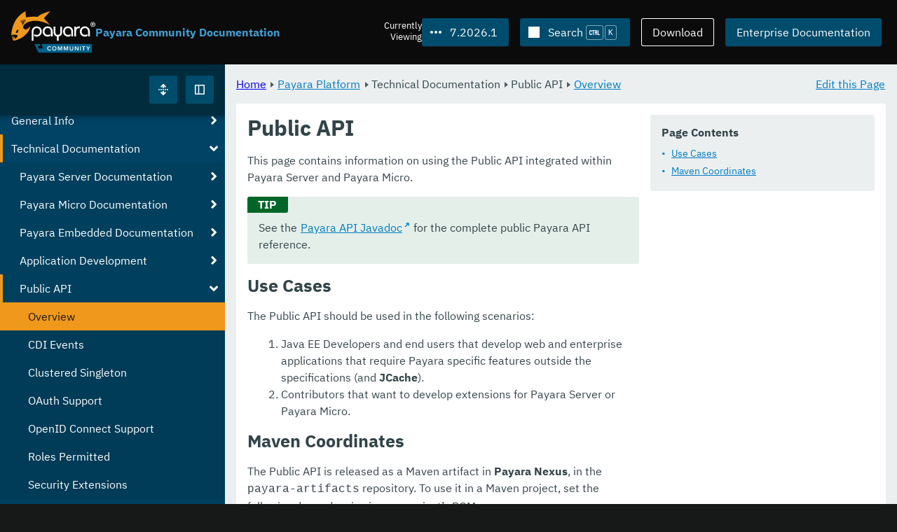

--- FILE ---
content_type: text/html
request_url: https://docs.payara.fish/community/docs/Technical%20Documentation/Public%20API/Overview.html
body_size: 13206
content:
<!DOCTYPE html>
<html lang="en" class="no-js" data-ui-path="../../../_">
	<head>
		    <meta charset="utf-8">
    <meta name="viewport" content="width=device-width,initial-scale=1">
    <title>Public API :: Payara Community Documentation</title>
    <meta name="generator" content="Antora 3.1.9">
        <link rel="stylesheet" href="../../../_/ui/css/payara.css" type="text/css" media="all">
    <link rel="stylesheet" href="../../../_/ui-docs/css/payara-docs.css" type="text/css" media="all">
    <link rel="stylesheet" href="../../../_/ui-docs/css/highlight.css" type="text/css" media="all">
    <link rel="stylesheet" href="../../../_/ui-docs/css/payara-docs-print.css" type="text/css" media="print">
	<link rel="preload" href="../../../_/ui/fonts/ibm-plex-sans-v2-latin-regular.woff2" as="font" />
        <link rel="stylesheet" href="https://cdn.jsdelivr.net/npm/@docsearch/css@alpha" />
    <meta name="docsearch:version" content="7.2026.1" />
	<link rel="icon" href="../../../_/ui/favicons/payara/favicon.ico" sizes="any" /><!-- 32×32 -->
	<link rel="icon" href="../../../_/ui/favicons/payara/favicon.svg" type="image/svg+xml" />
	<link rel="apple-touch-icon" href="../../../_/ui/favicons/payara/apple-touch-icon.png" /><!-- 180×180 -->
	</head>
	<body class="page page--sticky-header theme--light article
		
			docs__community
	">
		<header class="page__header">
	<div class="page__header__cards cards card--no-pad">
		<div class="card--content-width docs__logo">
			<a href="../../.." class="logo">					<img src="../../../_/ui/images/logo-community.svg" alt="Payara Community Documentation" class="logo__full" />
			</a>
		</div><!-- .docs__logo -->
		<div class="docs__title">
			<h3>Payara Community Documentation</h3>
		</div>
		<div class="card--content-width text-align--right docs__header-nav">
				<blinky-filter-menu class="filter-menu filter-menu--right" no-matches="No versions found." list-height="50vh">
		<span class="filter-menu__text">Currently <span>Viewing</span></span>
		<button class="button filter-menu__current">7.2026.1</button>
		<span class="filter-menu__list  text-align--left">
			<a href="#" class="filter-menu__skip">Skip version selector.</a>
			<ul>
						<li>
							<a href="../../7.2025.2/Technical%20Documentation/Public%20API/Overview.html">7.2025.2</a>
						</li>
						<li>
							<a href="../../7.2025.1/Technical%20Documentation/Public%20API/Overview.html">7.2025.1</a>
						</li>
						<li>
							<a href="../../7.2025.1.Beta1/Technical%20Documentation/Public%20API/Overview.html">7.2025.1.Beta1</a>
						</li>
						<li>
							<a href="../../7.2024.1.Alpha3/Technical%20Documentation/Public%20API/Overview.html">7.2024.1.Alpha3</a>
						</li>
						<li>
							<a href="../../6.2025.11/Technical%20Documentation/Public%20API/Overview.html">6.2025.11</a>
						</li>
						<li>
							<a href="../../6.2025.10/Technical%20Documentation/Public%20API/Overview.html">6.2025.10</a>
						</li>
						<li>
							<a href="../../6.2025.9/Technical%20Documentation/Public%20API/Overview.html">6.2025.9</a>
						</li>
						<li>
							<a href="../../6.2025.8/Technical%20Documentation/Public%20API/Overview.html">6.2025.8</a>
						</li>
						<li>
							<a href="../../6.2025.7/Technical%20Documentation/Public%20API/Overview.html">6.2025.7</a>
						</li>
						<li>
							<a href="../../6.2025.6/Technical%20Documentation/Public%20API/Overview.html">6.2025.6</a>
						</li>
						<li>
							<a href="../../6.2025.5/Technical%20Documentation/Public%20API/Overview.html">6.2025.5</a>
						</li>
						<li>
							<a href="../../6.2025.4/Technical%20Documentation/Public%20API/Overview.html">6.2025.4</a>
						</li>
						<li>
							<a href="../../6.2025.3/Technical%20Documentation/Public%20API/Overview.html">6.2025.3</a>
						</li>
						<li>
							<a href="../../6.2025.2/Technical%20Documentation/Public%20API/Overview.html">6.2025.2</a>
						</li>
						<li>
							<a href="../../6.2025.1/Technical%20Documentation/Public%20API/Overview.html">6.2025.1</a>
						</li>
						<li>
							<a href="../../6.2024.12/Technical%20Documentation/Public%20API/Overview.html">6.2024.12</a>
						</li>
						<li>
							<a href="../../6.2024.11/Technical%20Documentation/Public%20API/Overview.html">6.2024.11</a>
						</li>
						<li>
							<a href="../../6.2024.10/Technical%20Documentation/Public%20API/Overview.html">6.2024.10</a>
						</li>
						<li>
							<a href="../../6.2024.9/Technical%20Documentation/Public%20API/Overview.html">6.2024.9</a>
						</li>
						<li>
							<a href="../../6.2024.8/Technical%20Documentation/Public%20API/Overview.html">6.2024.8</a>
						</li>
						<li>
							<a href="../../6.2024.7/Technical%20Documentation/Public%20API/Overview.html">6.2024.7</a>
						</li>
						<li>
							<a href="../../6.2024.6/Technical%20Documentation/Public%20API/Overview.html">6.2024.6</a>
						</li>
						<li>
							<a href="../../6.2024.5/Technical%20Documentation/Public%20API/Overview.html">6.2024.5</a>
						</li>
						<li>
							<a href="../../6.2024.4/Technical%20Documentation/Public%20API/Overview.html">6.2024.4</a>
						</li>
						<li>
							<a href="../../6.2024.3/Technical%20Documentation/Public%20API/Overview.html">6.2024.3</a>
						</li>
						<li>
							<a href="../../6.2024.2/Technical%20Documentation/Public%20API/Overview.html">6.2024.2</a>
						</li>
						<li>
							<a href="../../6.2024.1/Technical%20Documentation/Public%20API/Overview.html">6.2024.1</a>
						</li>
						<li>
							<a href="../../6.2023.12/Technical%20Documentation/Public%20API/Overview.html">6.2023.12</a>
						</li>
						<li>
							<a href="../../6.2023.11/Technical%20Documentation/Public%20API/Overview.html">6.2023.11</a>
						</li>
						<li>
							<a href="../../6.2023.10/Technical%20Documentation/Public%20API/Overview.html">6.2023.10</a>
						</li>
						<li>
							<a href="../../6.2023.9/Technical%20Documentation/Public%20API/Overview.html">6.2023.9</a>
						</li>
						<li>
							<a href="../../6.2023.8/Technical%20Documentation/Public%20API/Overview.html">6.2023.8</a>
						</li>
						<li>
							<a href="../../6.2023.7/Technical%20Documentation/Public%20API/Overview.html">6.2023.7</a>
						</li>
						<li>
							<a href="../../6.2023.6/Technical%20Documentation/Public%20API/Overview.html">6.2023.6</a>
						</li>
						<li>
							<a href="../../6.2023.5/Technical%20Documentation/Public%20API/Overview.html">6.2023.5</a>
						</li>
						<li>
							<a href="../../6.2023.4/Technical%20Documentation/Public%20API/Overview.html">6.2023.4</a>
						</li>
						<li>
							<a href="../../6.2023.3/Technical%20Documentation/Public%20API/Overview.html">6.2023.3</a>
						</li>
						<li>
							<a href="../../6.2023.2/Technical%20Documentation/Public%20API/Overview.html">6.2023.2</a>
						</li>
						<li>
							<a href="../../6.2023.1/Technical%20Documentation/Public%20API/Overview.html">6.2023.1</a>
						</li>
						<li>
							<a href="../../6.2022.2/Technical%20Documentation/Public%20API/Overview.html">6.2022.2</a>
						</li>
						<li>
							<a href="../../6.2022.1/Technical%20Documentation/Public%20API/Overview.html">6.2022.1</a>
						</li>
						<li>
							<a href="../../5.2022.5/Technical%20Documentation/Public%20API/Overview.html">5.2022.5</a>
						</li>
						<li>
							<a href="../../5.2022.4/Technical%20Documentation/Public%20API/Overview.html">5.2022.4</a>
						</li>
						<li>
							<a href="../../5.2022.3/Technical%20Documentation/Public%20API/Overview.html">5.2022.3</a>
						</li>
						<li>
							<a href="../../5.2022.2/Technical%20Documentation/Public%20API/Overview.html">5.2022.2</a>
						</li>
						<li>
							<a class="is-missing" href="../../5.2022.1/README.html">5.2022.1</a>
						</li>
						<li>
							<a class="is-missing" href="../../5.2021.10/README.html">5.2021.10</a>
						</li>
						<li>
							<a class="is-missing" href="../../5.2021.9/README.html">5.2021.9</a>
						</li>
						<li>
							<a class="is-missing" href="../../5.2021.8/README.html">5.2021.8</a>
						</li>
						<li>
							<a class="is-missing" href="../../5.2021.7/README.html">5.2021.7</a>
						</li>
						<li>
							<a class="is-missing" href="../../5.2021.6/README.html">5.2021.6</a>
						</li>
						<li>
							<a class="is-missing" href="../../5.2021.5/README.html">5.2021.5</a>
						</li>
						<li>
							<a class="is-missing" href="../../5.2021.4/README.html">5.2021.4</a>
						</li>
						<li>
							<a class="is-missing" href="../../5.2021.3/README.html">5.2021.3</a>
						</li>
						<li>
							<a class="is-missing" href="../../5.2021.2/README.html">5.2021.2</a>
						</li>
						<li>
							<a class="is-missing" href="../../5.2021.1/README.html">5.2021.1</a>
						</li>
						<li>
							<a class="is-missing" href="../../5.2020.7/README.html">5.2020.7</a>
						</li>
						<li>
							<a class="is-missing" href="../../5.2020.6/README.html">5.2020.6</a>
						</li>
						<li>
							<a class="is-missing" href="../../5.2020.5/README.html">5.2020.5</a>
						</li>
						<li>
							<a class="is-missing" href="../../5.2020.4/README.html">5.2020.4</a>
						</li>
						<li>
							<a class="is-missing" href="../../5.2020.3/README.html">5.2020.3</a>
						</li>
						<li>
							<a class="is-missing" href="../../5.201/README.html">5.201</a>
						</li>
						<li>
							<a class="is-missing" href="../../5.194/README.html">5.194</a>
						</li>
						<li>
							<a class="is-missing" href="../../5.193/README.html">5.193</a>
						</li>
						<li>
							<a class="is-missing" href="../../5.192/README.html">5.192</a>
						</li>
						<li>
							<a class="is-missing" href="../../5.191/README.html">5.191</a>
						</li>
						<li>
							<a class="is-missing" href="../../5.184/README.html">5.184</a>
						</li>
						<li>
							<a class="is-missing" href="../../5.183/README.html">5.183</a>
						</li>
						<li>
							<a class="is-missing" href="../../5.182/README.html">5.182</a>
						</li>
						<li>
							<a class="is-missing" href="../../5.181/README.html">5.181</a>
						</li>
						<li>
							<a class="is-missing" href="../../4.1.2.181/README.html">4.1.2.181</a>
						</li>
			</ul>
		</span>
	</blinky-filter-menu>
				<span id="search-input-container" class="docs__search-button"></span>
				<span class="buttons--light docs__wide">
					<a href="https://www.payara.fish/products/downloads/" class="button button--ghost">Download</a>
				</span>
				<a href="https://docs.payara.fish/enterprise" class="button docs__wide">Enterprise Documentation</a>
			<button id="external-toggle-sidebar" type="button" class="docs__narrow button sidebar__toggle" aria-expanded="false">
				<svg class="icon" width="1em" height="1em" viewbox="0 0 16 16" aria-hidden="true" focusable="false">
					<use href="../../../_/ui/images/icons.svg#icon-sidebar"></use>
				</svg>
				<span class="visually-hidden">Toggle Sidebar</span>
			</button>
		</div><!-- .docs__header-nav -->
	</div><!-- .page__header__cards -->
</header>
		<div class="page__main">
	<blinky-sidebar class="page__sidebar page__sidebar--wider" id="sidebar1" toggle="1" minimized="0" toggle-label="Toggle Sidebar" data-component="docs" data-version="7.2026.1">
	<header class="sidebar__header">
		<docs-expand-all>
			<blinky-toggle-button type="icon-only" button-class="button docs__expand-all" icon-0="expand" text-0="Expand All" icon-1="collapse" text-1="Collapse All" toggled="0">
			</blinky-toggle-button>
		</docs-expand-all>
	</header>
		<blinky-scroll-hints class="sidebar__content">
		<button class="nav-menu-toggle" aria-label="Toggle expand/collapse all" style="display: none"></button>
			<h4><a href="../../Overview.html">Payara Platform</a></h4>
		<nav class="menu menu--vertical">
					<ul class="menu__group">
			<li class="menu__item" data-depth="0">
					<button href="#" tabindex=0 class="menu__content menu--button">
						<span class="menu__text">General Info</span>
					</button>
						<ul class="menu__group">
			<li class="menu__item" data-depth="1">
					<a class="menu__content" href="../../General%20Info/Overview.html" ><span class="menu__text">Overview</span></a>
							</li>
			<li class="menu__item" data-depth="1">
					<a class="menu__content" href="../../General%20Info/Getting%20Started.html" ><span class="menu__text">Getting Started</span></a>
							</li>
			<li class="menu__item" data-depth="1">
					<a class="menu__content" href="../../General%20Info/Supported%20Platforms.html" ><span class="menu__text">Supported Platforms</span></a>
							</li>
			<li class="menu__item" data-depth="1">
					<a class="menu__content" href="../../General%20Info/Build%20Instructions.html" ><span class="menu__text">Build Instructions</span></a>
							</li>
			<li class="menu__item" data-depth="1">
					<a class="menu__content" href="../../General%20Info/Contributing%20To%20Payara.html" ><span class="menu__text">Contributing To Payara</span></a>
							</li>
		</ul>
			</li>
			<li class="menu__item" data-depth="0">
					<button href="#" tabindex=0 class="menu__content menu--button">
						<span class="menu__text">Technical Documentation</span>
					</button>
						<ul class="menu__group">
			<li class="menu__item" data-depth="1">
					<button href="#" tabindex=0 class="menu__content menu--button">
						<span class="menu__text">Payara Server Documentation</span>
					</button>
						<ul class="menu__group">
			<li class="menu__item" data-depth="2">
					<a class="menu__content" href="../Payara%20Server%20Documentation/Overview.html" ><span class="menu__text">Overview</span></a>
							</li>
			<li class="menu__item" data-depth="2">
					<button href="#" tabindex=0 class="menu__content menu--button">
						<span class="menu__text">General Administration</span>
					</button>
						<ul class="menu__group">
			<li class="menu__item" data-depth="3">
					<a class="menu__content" href="../Payara%20Server%20Documentation/General%20Administration/Overview.html" ><span class="menu__text">Overview</span></a>
							</li>
			<li class="menu__item" data-depth="3">
					<a class="menu__content" href="../Payara%20Server%20Documentation/General%20Administration/General%20Runtime%20Administration.html" ><span class="menu__text">General Runtime Administration</span></a>
							</li>
			<li class="menu__item" data-depth="3">
					<a class="menu__content" href="../Payara%20Server%20Documentation/General%20Administration/Using%20REST%20Interfaces%20for%20Server%20Administration.html" ><span class="menu__text">Using REST Interfaces for Server Administration</span></a>
							</li>
			<li class="menu__item" data-depth="3">
					<a class="menu__content" href="../Payara%20Server%20Documentation/General%20Administration/Administering%20Domains.html" ><span class="menu__text">Administering Domains</span></a>
							</li>
			<li class="menu__item" data-depth="3">
					<a class="menu__content" href="../Payara%20Server%20Documentation/General%20Administration/Administering%20the%20Java%20Virtual%20Machine.html" ><span class="menu__text">Administering the Java Virtual Machine</span></a>
							</li>
			<li class="menu__item" data-depth="3">
					<a class="menu__content" href="../Payara%20Server%20Documentation/General%20Administration/Administration%20Console%20Features.html" ><span class="menu__text">Administration Console Features</span></a>
							</li>
			<li class="menu__item" data-depth="3">
					<a class="menu__content" href="../Payara%20Server%20Documentation/General%20Administration/Administering%20Thread%20Pools.html" ><span class="menu__text">Administering Thread Pools</span></a>
							</li>
			<li class="menu__item" data-depth="3">
					<a class="menu__content" href="../Payara%20Server%20Documentation/General%20Administration/Administering%20the%20Logging%20Service.html" ><span class="menu__text">Administering the Logging Service</span></a>
							</li>
			<li class="menu__item" data-depth="3">
					<a class="menu__content" href="../Payara%20Server%20Documentation/General%20Administration/Administering%20the%20Monitoring%20Service.html" ><span class="menu__text">Administering the Monitoring Service</span></a>
							</li>
			<li class="menu__item" data-depth="3">
					<a class="menu__content" href="../Payara%20Server%20Documentation/General%20Administration/Administering%20the%20HealthCheck%20Service.html" ><span class="menu__text">Administering the HealthCheck Service</span></a>
							</li>
			<li class="menu__item" data-depth="3">
					<a class="menu__content" href="../Payara%20Server%20Documentation/General%20Administration/Administering%20the%20Request%20Tracing%20Service.html" ><span class="menu__text">Administering the Request Tracing Service</span></a>
							</li>
			<li class="menu__item" data-depth="3">
					<a class="menu__content" href="../Payara%20Server%20Documentation/General%20Administration/Administering%20the%20Notification%20Service.html" ><span class="menu__text">Administering the Notification Service</span></a>
							</li>
			<li class="menu__item" data-depth="3">
					<a class="menu__content" href="../Payara%20Server%20Documentation/General%20Administration/Administering%20Lifecycle%20Modules.html" ><span class="menu__text">Administering Lifecycle Modules</span></a>
							</li>
			<li class="menu__item" data-depth="3">
					<a class="menu__content" href="../Payara%20Server%20Documentation/General%20Administration/Administering%20Batch%20Jobs.html" ><span class="menu__text">Administering Batch Jobs</span></a>
							</li>
			<li class="menu__item" data-depth="3">
					<a class="menu__content" href="../Payara%20Server%20Documentation/General%20Administration/Administering%20Database%20Connectivity.html" ><span class="menu__text">Administering Database Connectivity</span></a>
							</li>
			<li class="menu__item" data-depth="3">
					<a class="menu__content" href="../Payara%20Server%20Documentation/General%20Administration/Administering%20EIS%20Connectivity.html" ><span class="menu__text">Administering EIS Connectivity</span></a>
							</li>
			<li class="menu__item" data-depth="3">
					<a class="menu__content" href="../Payara%20Server%20Documentation/General%20Administration/Administering%20HTTP%20Connectivity.html" ><span class="menu__text">Administering HTTP Connectivity</span></a>
							</li>
			<li class="menu__item" data-depth="3">
					<a class="menu__content" href="../Payara%20Server%20Documentation/General%20Administration/Administering%20Concurrent%20Resources.html" ><span class="menu__text">Administering Concurrent Resources</span></a>
							</li>
			<li class="menu__item" data-depth="3">
					<a class="menu__content" href="../Payara%20Server%20Documentation/General%20Administration/Administering%20the%20ORB.html" ><span class="menu__text">Administering the ORB</span></a>
							</li>
			<li class="menu__item" data-depth="3">
					<a class="menu__content" href="../Payara%20Server%20Documentation/General%20Administration/Administering%20the%20Jakarta%20Mail%20Service.html" ><span class="menu__text">Administering the Jakarta Mail Service</span></a>
							</li>
			<li class="menu__item" data-depth="3">
					<a class="menu__content" href="../Payara%20Server%20Documentation/General%20Administration/Administering%20the%20Java%20Message%20Service.html" ><span class="menu__text">Administering the Java Message Service</span></a>
							</li>
			<li class="menu__item" data-depth="3">
					<a class="menu__content" href="../Payara%20Server%20Documentation/General%20Administration/Administering%20the%20JNDI%20Service.html" ><span class="menu__text">Administering the JNDI Service</span></a>
							</li>
			<li class="menu__item" data-depth="3">
					<a class="menu__content" href="../Payara%20Server%20Documentation/General%20Administration/Administering%20Transactions.html" ><span class="menu__text">Administering Transactions</span></a>
							</li>
			<li class="menu__item" data-depth="3">
					<a class="menu__content" href="../Payara%20Server%20Documentation/General%20Administration/Administering%20Web%20Applications.html" ><span class="menu__text">Administering Web Applications</span></a>
							</li>
			<li class="menu__item" data-depth="3">
					<a class="menu__content" href="../Payara%20Server%20Documentation/General%20Administration/Configuration%20Variables%20Reference.html" ><span class="menu__text">Configuration Variables Reference</span></a>
							</li>
			<li class="menu__item" data-depth="3">
					<a class="menu__content" href="../Payara%20Server%20Documentation/General%20Administration/Subcommands%20for%20the%20Asadmin%20CLI.html" ><span class="menu__text">Subcommands for the Asadmin CLI</span></a>
							</li>
			<li class="menu__item" data-depth="3">
					<a class="menu__content" href="../Payara%20Server%20Documentation/General%20Administration/MBeans%20Inventory.html" ><span class="menu__text">MBeans Inventory</span></a>
							</li>
		</ul>
			</li>
			<li class="menu__item" data-depth="2">
					<button href="#" tabindex=0 class="menu__content menu--button">
						<span class="menu__text">Deployment Planning</span>
					</button>
						<ul class="menu__group">
			<li class="menu__item" data-depth="3">
					<a class="menu__content" href="../Payara%20Server%20Documentation/Deployment%20Planning/Overview.html" ><span class="menu__text">Overview</span></a>
							</li>
			<li class="menu__item" data-depth="3">
					<a class="menu__content" href="../Payara%20Server%20Documentation/Deployment%20Planning/Product%20Concepts.html" ><span class="menu__text">Product Concepts</span></a>
							</li>
			<li class="menu__item" data-depth="3">
					<a class="menu__content" href="../Payara%20Server%20Documentation/Deployment%20Planning/Planning%20your%20Deployment.html" ><span class="menu__text">Planning your Deployment</span></a>
							</li>
			<li class="menu__item" data-depth="3">
					<a class="menu__content" href="../Payara%20Server%20Documentation/Deployment%20Planning/Checklist%20for%20Deployment.html" ><span class="menu__text">Checklist for Deployment</span></a>
							</li>
		</ul>
			</li>
			<li class="menu__item" data-depth="2">
					<button href="#" tabindex=0 class="menu__content menu--button">
						<span class="menu__text">Application Deployment</span>
					</button>
						<ul class="menu__group">
			<li class="menu__item" data-depth="3">
					<a class="menu__content" href="../Payara%20Server%20Documentation/Application%20Deployment/Overview.html" ><span class="menu__text">Overview</span></a>
							</li>
			<li class="menu__item" data-depth="3">
					<a class="menu__content" href="../Payara%20Server%20Documentation/Application%20Deployment/Deploying%20Applications.html" ><span class="menu__text">Deploying Applications</span></a>
							</li>
			<li class="menu__item" data-depth="3">
					<a class="menu__content" href="../Payara%20Server%20Documentation/Application%20Deployment/The%20Deployment%20Subcommands.html" ><span class="menu__text">The Deployment Subcommands</span></a>
							</li>
			<li class="menu__item" data-depth="3">
					<a class="menu__content" href="../Payara%20Server%20Documentation/Application%20Deployment/Deployment%20Descriptor%20Files.html" ><span class="menu__text">Deployment Descriptor Files</span></a>
							</li>
			<li class="menu__item" data-depth="3">
					<a class="menu__content" href="../Payara%20Server%20Documentation/Application%20Deployment/Elements%20of%20Deployment%20Descriptors.html" ><span class="menu__text">Elements of Deployment Descriptors</span></a>
							</li>
		</ul>
			</li>
			<li class="menu__item" data-depth="2">
					<button href="#" tabindex=0 class="menu__content menu--button">
						<span class="menu__text">High Availability</span>
					</button>
						<ul class="menu__group">
			<li class="menu__item" data-depth="3">
					<a class="menu__content" href="../Payara%20Server%20Documentation/High%20Availability/Overview.html" ><span class="menu__text">Overview</span></a>
							</li>
			<li class="menu__item" data-depth="3">
					<a class="menu__content" href="../Payara%20Server%20Documentation/High%20Availability/Enabling%20Centralized%20Administration%20of%20Server%20Instances.html" ><span class="menu__text">Enabling Centralized Administration of Server Instances</span></a>
							</li>
			<li class="menu__item" data-depth="3">
					<a class="menu__content" href="../Payara%20Server%20Documentation/High%20Availability/Administering%20Payara%20Server%20Nodes.html" ><span class="menu__text">Administering Payara Server Nodes</span></a>
							</li>
			<li class="menu__item" data-depth="3">
					<a class="menu__content" href="../Payara%20Server%20Documentation/High%20Availability/Administering%20Payara%20Server%20Clusters.html" ><span class="menu__text">Administering Payara Server Clusters</span></a>
							</li>
			<li class="menu__item" data-depth="3">
					<a class="menu__content" href="../Payara%20Server%20Documentation/High%20Availability/Administering%20Deployment%20Groups.html" ><span class="menu__text">Administering Deployment Groups</span></a>
							</li>
			<li class="menu__item" data-depth="3">
					<a class="menu__content" href="../Payara%20Server%20Documentation/High%20Availability/Administering%20the%20Domain%20Data%20Grid.html" ><span class="menu__text">Administering the Domain Data Grid</span></a>
							</li>
			<li class="menu__item" data-depth="3">
					<a class="menu__content" href="../Payara%20Server%20Documentation/High%20Availability/Administering%20Payara%20Server%20Instances.html" ><span class="menu__text">Administering Payara Server Instances</span></a>
							</li>
			<li class="menu__item" data-depth="3">
					<a class="menu__content" href="../Payara%20Server%20Documentation/High%20Availability/Administering%20Named%20Configurations.html" ><span class="menu__text">Administering Named Configurations</span></a>
							</li>
			<li class="menu__item" data-depth="3">
					<a class="menu__content" href="../Payara%20Server%20Documentation/High%20Availability/Configuring%20HTTP%20Load%20Balancing.html" ><span class="menu__text">Configuring HTTP Load Balancing</span></a>
							</li>
			<li class="menu__item" data-depth="3">
					<a class="menu__content" href="../Payara%20Server%20Documentation/High%20Availability/Configuring%20HA%20Session%20Persistence%20and%20Failover.html" ><span class="menu__text">Configuring HA Session Persistence and Failover</span></a>
							</li>
			<li class="menu__item" data-depth="3">
					<a class="menu__content" href="../Payara%20Server%20Documentation/High%20Availability/Configuring%20JMS%20High%20Availability.html" ><span class="menu__text">Configuring JMS High Availability</span></a>
							</li>
			<li class="menu__item" data-depth="3">
					<a class="menu__content" href="../Payara%20Server%20Documentation/High%20Availability/RMI%20IIOP%20Load%20Balancing%20and%20Failover.html" ><span class="menu__text">RMI IIOP Load Balancing and Failover</span></a>
							</li>
		</ul>
			</li>
			<li class="menu__item" data-depth="2">
					<button href="#" tabindex=0 class="menu__content menu--button">
						<span class="menu__text">Security Guide</span>
					</button>
						<ul class="menu__group">
			<li class="menu__item" data-depth="3">
					<a class="menu__content" href="../Payara%20Server%20Documentation/Security%20Guide/Overview.html" ><span class="menu__text">Overview</span></a>
							</li>
			<li class="menu__item" data-depth="3">
					<a class="menu__content" href="../Payara%20Server%20Documentation/Security%20Guide/Administering%20System%20Security.html" ><span class="menu__text">Administering System Security</span></a>
							</li>
			<li class="menu__item" data-depth="3">
					<a class="menu__content" href="../Payara%20Server%20Documentation/Security%20Guide/Administering%20User%20Security.html" ><span class="menu__text">Administering User Security</span></a>
							</li>
			<li class="menu__item" data-depth="3">
					<a class="menu__content" href="../Payara%20Server%20Documentation/Security%20Guide/Administering%20Message%20Security.html" ><span class="menu__text">Administering Message Security</span></a>
							</li>
			<li class="menu__item" data-depth="3">
					<a class="menu__content" href="../Payara%20Server%20Documentation/Security%20Guide/Security%20in%20High-Availability%20Environments.html" ><span class="menu__text">Security in High-Availability Environments</span></a>
							</li>
			<li class="menu__item" data-depth="3">
					<a class="menu__content" href="../Payara%20Server%20Documentation/Security%20Guide/Managing%20Administrative%20Security.html" ><span class="menu__text">Managing Administrative Security</span></a>
							</li>
			<li class="menu__item" data-depth="3">
					<a class="menu__content" href="../Payara%20Server%20Documentation/Security%20Guide/Running%20in%20a%20Secure%20Environment.html" ><span class="menu__text">Running in a Secure Environment</span></a>
							</li>
			<li class="menu__item" data-depth="3">
					<a class="menu__content" href="../Payara%20Server%20Documentation/Security%20Guide/SSL%20Certificate%20Management.html" ><span class="menu__text">SSL Certificate Management</span></a>
							</li>
			<li class="menu__item" data-depth="3">
					<a class="menu__content" href="../Payara%20Server%20Documentation/Security%20Guide/Printing%20Certificate%20Data.html" ><span class="menu__text">Printing Certificate Data</span></a>
							</li>
		</ul>
			</li>
			<li class="menu__item" data-depth="2">
					<button href="#" tabindex=0 class="menu__content menu--button">
						<span class="menu__text">Command Reference</span>
					</button>
						<ul class="menu__group">
			<li class="menu__item" data-depth="3">
					<a class="menu__content" href="../Payara%20Server%20Documentation/Command%20Reference/Overview.html" ><span class="menu__text">Overview</span></a>
							</li>
			<li class="menu__item" data-depth="3">
					<a class="menu__content" href="../Payara%20Server%20Documentation/Command%20Reference/Domain.html" ><span class="menu__text">Domain</span></a>
							</li>
			<li class="menu__item" data-depth="3">
					<a class="menu__content" href="../Payara%20Server%20Documentation/Command%20Reference/Instance.html" ><span class="menu__text">Instance</span></a>
							</li>
			<li class="menu__item" data-depth="3">
					<a class="menu__content" href="../Payara%20Server%20Documentation/Command%20Reference/Configuration.html" ><span class="menu__text">Configuration</span></a>
							</li>
			<li class="menu__item" data-depth="3">
					<a class="menu__content" href="../Payara%20Server%20Documentation/Command%20Reference/Dotted%20Names.html" ><span class="menu__text">Dotted Names</span></a>
							</li>
			<li class="menu__item" data-depth="3">
					<a class="menu__content" href="../Payara%20Server%20Documentation/Command%20Reference/Deployment%20Group.html" ><span class="menu__text">Deployment Group</span></a>
							</li>
			<li class="menu__item" data-depth="3">
					<a class="menu__content" href="../Payara%20Server%20Documentation/Command%20Reference/Application.html" ><span class="menu__text">Application</span></a>
							</li>
			<li class="menu__item" data-depth="3">
					<a class="menu__content" href="../Payara%20Server%20Documentation/Command%20Reference/Auto%20Naming.html" ><span class="menu__text">Auto Naming</span></a>
							</li>
			<li class="menu__item" data-depth="3">
					<a class="menu__content" href="../Payara%20Server%20Documentation/Command%20Reference/Logging.html" ><span class="menu__text">Logging</span></a>
							</li>
			<li class="menu__item" data-depth="3">
					<a class="menu__content" href="../Payara%20Server%20Documentation/Command%20Reference/Security.html" ><span class="menu__text">Security</span></a>
							</li>
			<li class="menu__item" data-depth="3">
					<a class="menu__content" href="../Payara%20Server%20Documentation/Command%20Reference/add-instance-to-deployment-group.html" ><span class="menu__text">add-instance-to-deployment-group</span></a>
							</li>
			<li class="menu__item" data-depth="3">
					<a class="menu__content" href="../Payara%20Server%20Documentation/Command%20Reference/add-library.html" ><span class="menu__text">add-library</span></a>
							</li>
			<li class="menu__item" data-depth="3">
					<a class="menu__content" href="../Payara%20Server%20Documentation/Command%20Reference/add-resources.html" ><span class="menu__text">add-resources</span></a>
							</li>
			<li class="menu__item" data-depth="3">
					<a class="menu__content" href="../Payara%20Server%20Documentation/Command%20Reference/appclient.html" ><span class="menu__text">appclient</span></a>
							</li>
			<li class="menu__item" data-depth="3">
					<a class="menu__content" href="../Payara%20Server%20Documentation/Command%20Reference/apply-http-lb-changes.html" ><span class="menu__text">apply-http-lb-changes</span></a>
							</li>
			<li class="menu__item" data-depth="3">
					<a class="menu__content" href="../Payara%20Server%20Documentation/Command%20Reference/asadmin-recorder-enabled.html" ><span class="menu__text">asadmin-recorder-enabled</span></a>
							</li>
			<li class="menu__item" data-depth="3">
					<a class="menu__content" href="../Payara%20Server%20Documentation/Command%20Reference/asadmin.html" ><span class="menu__text">asadmin</span></a>
							</li>
			<li class="menu__item" data-depth="3">
					<a class="menu__content" href="../Payara%20Server%20Documentation/Command%20Reference/attach.html" ><span class="menu__text">attach</span></a>
							</li>
			<li class="menu__item" data-depth="3">
					<a class="menu__content" href="../Payara%20Server%20Documentation/Command%20Reference/backup-domain.html" ><span class="menu__text">backup-domain</span></a>
							</li>
			<li class="menu__item" data-depth="3">
					<a class="menu__content" href="../Payara%20Server%20Documentation/Command%20Reference/capture-schema.html" ><span class="menu__text">capture-schema</span></a>
							</li>
			<li class="menu__item" data-depth="3">
					<a class="menu__content" href="../Payara%20Server%20Documentation/Command%20Reference/change-admin-password.html" ><span class="menu__text">change-admin-password</span></a>
							</li>
			<li class="menu__item" data-depth="3">
					<a class="menu__content" href="../Payara%20Server%20Documentation/Command%20Reference/change-master-broker.html" ><span class="menu__text">change-master-broker</span></a>
							</li>
			<li class="menu__item" data-depth="3">
					<a class="menu__content" href="../Payara%20Server%20Documentation/Command%20Reference/change-master-password.html" ><span class="menu__text">change-master-password</span></a>
							</li>
			<li class="menu__item" data-depth="3">
					<a class="menu__content" href="../Payara%20Server%20Documentation/Command%20Reference/clean-jbatch-repository.html" ><span class="menu__text">clean-jbatch-repository</span></a>
							</li>
			<li class="menu__item" data-depth="3">
					<a class="menu__content" href="../Payara%20Server%20Documentation/Command%20Reference/clear-cache.html" ><span class="menu__text">clear-cache</span></a>
							</li>
			<li class="menu__item" data-depth="3">
					<a class="menu__content" href="../Payara%20Server%20Documentation/Command%20Reference/collect-log-files.html" ><span class="menu__text">collect-log-files</span></a>
							</li>
			<li class="menu__item" data-depth="3">
					<a class="menu__content" href="../Payara%20Server%20Documentation/Command%20Reference/configure-jms-cluster.html" ><span class="menu__text">configure-jms-cluster</span></a>
							</li>
			<li class="menu__item" data-depth="3">
					<a class="menu__content" href="../Payara%20Server%20Documentation/Command%20Reference/configure-lb-weight.html" ><span class="menu__text">configure-lb-weight</span></a>
							</li>
			<li class="menu__item" data-depth="3">
					<a class="menu__content" href="../Payara%20Server%20Documentation/Command%20Reference/configure-ldap-for-admin.html" ><span class="menu__text">configure-ldap-for-admin</span></a>
							</li>
			<li class="menu__item" data-depth="3">
					<a class="menu__content" href="../Payara%20Server%20Documentation/Command%20Reference/configure-managed-jobs.html" ><span class="menu__text">configure-managed-jobs</span></a>
							</li>
			<li class="menu__item" data-depth="3">
					<a class="menu__content" href="../Payara%20Server%20Documentation/Command%20Reference/copy-config.html" ><span class="menu__text">copy-config</span></a>
							</li>
			<li class="menu__item" data-depth="3">
					<a class="menu__content" href="../Payara%20Server%20Documentation/Command%20Reference/create-admin-object.html" ><span class="menu__text">create-admin-object</span></a>
							</li>
			<li class="menu__item" data-depth="3">
					<a class="menu__content" href="../Payara%20Server%20Documentation/Command%20Reference/create-application-ref.html" ><span class="menu__text">create-application-ref</span></a>
							</li>
			<li class="menu__item" data-depth="3">
					<a class="menu__content" href="../Payara%20Server%20Documentation/Command%20Reference/create-audit-module.html" ><span class="menu__text">create-audit-module</span></a>
							</li>
			<li class="menu__item" data-depth="3">
					<a class="menu__content" href="../Payara%20Server%20Documentation/Command%20Reference/create-auth-realm.html" ><span class="menu__text">create-auth-realm</span></a>
							</li>
			<li class="menu__item" data-depth="3">
					<a class="menu__content" href="../Payara%20Server%20Documentation/Command%20Reference/create-cluster.html" ><span class="menu__text">create-cluster</span></a>
							</li>
			<li class="menu__item" data-depth="3">
					<a class="menu__content" href="../Payara%20Server%20Documentation/Command%20Reference/create-connector-connection-pool.html" ><span class="menu__text">create-connector-connection-pool</span></a>
							</li>
			<li class="menu__item" data-depth="3">
					<a class="menu__content" href="../Payara%20Server%20Documentation/Command%20Reference/create-connector-resource.html" ><span class="menu__text">create-connector-resource</span></a>
							</li>
			<li class="menu__item" data-depth="3">
					<a class="menu__content" href="../Payara%20Server%20Documentation/Command%20Reference/create-connector-security-map.html" ><span class="menu__text">create-connector-security-map</span></a>
							</li>
			<li class="menu__item" data-depth="3">
					<a class="menu__content" href="../Payara%20Server%20Documentation/Command%20Reference/create-connector-work-security-map.html" ><span class="menu__text">create-connector-work-security-map</span></a>
							</li>
			<li class="menu__item" data-depth="3">
					<a class="menu__content" href="../Payara%20Server%20Documentation/Command%20Reference/create-context-service.html" ><span class="menu__text">create-context-service</span></a>
							</li>
			<li class="menu__item" data-depth="3">
					<a class="menu__content" href="../Payara%20Server%20Documentation/Command%20Reference/create-custom-resource.html" ><span class="menu__text">create-custom-resource</span></a>
							</li>
			<li class="menu__item" data-depth="3">
					<a class="menu__content" href="../Payara%20Server%20Documentation/Command%20Reference/create-deployment-group.html" ><span class="menu__text">create-deployment-group</span></a>
							</li>
			<li class="menu__item" data-depth="3">
					<a class="menu__content" href="../Payara%20Server%20Documentation/Command%20Reference/create-domain.html" ><span class="menu__text">create-domain</span></a>
							</li>
			<li class="menu__item" data-depth="3">
					<a class="menu__content" href="../Payara%20Server%20Documentation/Command%20Reference/create-file-user.html" ><span class="menu__text">create-file-user</span></a>
							</li>
			<li class="menu__item" data-depth="3">
					<a class="menu__content" href="../Payara%20Server%20Documentation/Command%20Reference/create-http-health-checker.html" ><span class="menu__text">create-http-health-checker</span></a>
							</li>
			<li class="menu__item" data-depth="3">
					<a class="menu__content" href="../Payara%20Server%20Documentation/Command%20Reference/create-http-lb-config.html" ><span class="menu__text">create-http-lb-config</span></a>
							</li>
			<li class="menu__item" data-depth="3">
					<a class="menu__content" href="../Payara%20Server%20Documentation/Command%20Reference/create-http-lb-ref.html" ><span class="menu__text">create-http-lb-ref</span></a>
							</li>
			<li class="menu__item" data-depth="3">
					<a class="menu__content" href="../Payara%20Server%20Documentation/Command%20Reference/create-http-lb.html" ><span class="menu__text">create-http-lb</span></a>
							</li>
			<li class="menu__item" data-depth="3">
					<a class="menu__content" href="../Payara%20Server%20Documentation/Command%20Reference/create-http-listener.html" ><span class="menu__text">create-http-listener</span></a>
							</li>
			<li class="menu__item" data-depth="3">
					<a class="menu__content" href="../Payara%20Server%20Documentation/Command%20Reference/create-http-redirect.html" ><span class="menu__text">create-http-redirect</span></a>
							</li>
			<li class="menu__item" data-depth="3">
					<a class="menu__content" href="../Payara%20Server%20Documentation/Command%20Reference/create-http.html" ><span class="menu__text">create-http</span></a>
							</li>
			<li class="menu__item" data-depth="3">
					<a class="menu__content" href="../Payara%20Server%20Documentation/Command%20Reference/create-iiop-listener.html" ><span class="menu__text">create-iiop-listener</span></a>
							</li>
			<li class="menu__item" data-depth="3">
					<a class="menu__content" href="../Payara%20Server%20Documentation/Command%20Reference/create-instance.html" ><span class="menu__text">create-instance</span></a>
							</li>
			<li class="menu__item" data-depth="3">
					<a class="menu__content" href="../Payara%20Server%20Documentation/Command%20Reference/create-jacc-provider.html" ><span class="menu__text">create-jacc-provider</span></a>
							</li>
			<li class="menu__item" data-depth="3">
					<a class="menu__content" href="../Payara%20Server%20Documentation/Command%20Reference/create-javamail-resource.html" ><span class="menu__text">create-javamail-resource</span></a>
							</li>
			<li class="menu__item" data-depth="3">
					<a class="menu__content" href="../Payara%20Server%20Documentation/Command%20Reference/create-jdbc-connection-pool.html" ><span class="menu__text">create-jdbc-connection-pool</span></a>
							</li>
			<li class="menu__item" data-depth="3">
					<a class="menu__content" href="../Payara%20Server%20Documentation/Command%20Reference/create-jdbc-resource.html" ><span class="menu__text">create-jdbc-resource</span></a>
							</li>
			<li class="menu__item" data-depth="3">
					<a class="menu__content" href="../Payara%20Server%20Documentation/Command%20Reference/create-jms-host.html" ><span class="menu__text">create-jms-host</span></a>
							</li>
			<li class="menu__item" data-depth="3">
					<a class="menu__content" href="../Payara%20Server%20Documentation/Command%20Reference/create-jms-resource.html" ><span class="menu__text">create-jms-resource</span></a>
							</li>
			<li class="menu__item" data-depth="3">
					<a class="menu__content" href="../Payara%20Server%20Documentation/Command%20Reference/create-jmsdest.html" ><span class="menu__text">create-jmsdest</span></a>
							</li>
			<li class="menu__item" data-depth="3">
					<a class="menu__content" href="../Payara%20Server%20Documentation/Command%20Reference/create-jndi-resource.html" ><span class="menu__text">create-jndi-resource</span></a>
							</li>
			<li class="menu__item" data-depth="3">
					<a class="menu__content" href="../Payara%20Server%20Documentation/Command%20Reference/create-jvm-option.html" ><span class="menu__text">create-jvm-option</span></a>
							</li>
			<li class="menu__item" data-depth="3">
					<a class="menu__content" href="../Payara%20Server%20Documentation/Command%20Reference/create-jvm-options.html" ><span class="menu__text">create-jvm-options</span></a>
							</li>
			<li class="menu__item" data-depth="3">
					<a class="menu__content" href="../Payara%20Server%20Documentation/Command%20Reference/create-lifecycle-module.html" ><span class="menu__text">create-lifecycle-module</span></a>
							</li>
			<li class="menu__item" data-depth="3">
					<a class="menu__content" href="../Payara%20Server%20Documentation/Command%20Reference/create-local-instance.html" ><span class="menu__text">create-local-instance</span></a>
							</li>
			<li class="menu__item" data-depth="3">
					<a class="menu__content" href="../Payara%20Server%20Documentation/Command%20Reference/create-managed-executor-service.html" ><span class="menu__text">create-managed-executor-service</span></a>
							</li>
			<li class="menu__item" data-depth="3">
					<a class="menu__content" href="../Payara%20Server%20Documentation/Command%20Reference/create-managed-scheduled-executor-service.html" ><span class="menu__text">create-managed-scheduled-executor-service</span></a>
							</li>
			<li class="menu__item" data-depth="3">
					<a class="menu__content" href="../Payara%20Server%20Documentation/Command%20Reference/create-managed-thread-factory.html" ><span class="menu__text">create-managed-thread-factory</span></a>
							</li>
			<li class="menu__item" data-depth="3">
					<a class="menu__content" href="../Payara%20Server%20Documentation/Command%20Reference/create-message-security-provider.html" ><span class="menu__text">create-message-security-provider</span></a>
							</li>
			<li class="menu__item" data-depth="3">
					<a class="menu__content" href="../Payara%20Server%20Documentation/Command%20Reference/create-module-config.html" ><span class="menu__text">create-module-config</span></a>
							</li>
			<li class="menu__item" data-depth="3">
					<a class="menu__content" href="../Payara%20Server%20Documentation/Command%20Reference/create-network-listener.html" ><span class="menu__text">create-network-listener</span></a>
							</li>
			<li class="menu__item" data-depth="3">
					<a class="menu__content" href="../Payara%20Server%20Documentation/Command%20Reference/create-node-config.html" ><span class="menu__text">create-node-config</span></a>
							</li>
			<li class="menu__item" data-depth="3">
					<a class="menu__content" href="../Payara%20Server%20Documentation/Command%20Reference/create-node-dcom.html" ><span class="menu__text">create-node-dcom</span></a>
							</li>
			<li class="menu__item" data-depth="3">
					<a class="menu__content" href="../Payara%20Server%20Documentation/Command%20Reference/create-node-docker.html" ><span class="menu__text">create-node-docker</span></a>
							</li>
			<li class="menu__item" data-depth="3">
					<a class="menu__content" href="../Payara%20Server%20Documentation/Command%20Reference/create-node-ssh.html" ><span class="menu__text">create-node-ssh</span></a>
							</li>
			<li class="menu__item" data-depth="3">
					<a class="menu__content" href="../Payara%20Server%20Documentation/Command%20Reference/create-password-alias.html" ><span class="menu__text">create-password-alias</span></a>
							</li>
			<li class="menu__item" data-depth="3">
					<a class="menu__content" href="../Payara%20Server%20Documentation/Command%20Reference/create-profiler.html" ><span class="menu__text">create-profiler</span></a>
							</li>
			<li class="menu__item" data-depth="3">
					<a class="menu__content" href="../Payara%20Server%20Documentation/Command%20Reference/create-protocol-filter.html" ><span class="menu__text">create-protocol-filter</span></a>
							</li>
			<li class="menu__item" data-depth="3">
					<a class="menu__content" href="../Payara%20Server%20Documentation/Command%20Reference/create-protocol-finder.html" ><span class="menu__text">create-protocol-finder</span></a>
							</li>
			<li class="menu__item" data-depth="3">
					<a class="menu__content" href="../Payara%20Server%20Documentation/Command%20Reference/create-protocol.html" ><span class="menu__text">create-protocol</span></a>
							</li>
			<li class="menu__item" data-depth="3">
					<a class="menu__content" href="../Payara%20Server%20Documentation/Command%20Reference/create-resource-adapter-config.html" ><span class="menu__text">create-resource-adapter-config</span></a>
							</li>
			<li class="menu__item" data-depth="3">
					<a class="menu__content" href="../Payara%20Server%20Documentation/Command%20Reference/create-resource-ref.html" ><span class="menu__text">create-resource-ref</span></a>
							</li>
			<li class="menu__item" data-depth="3">
					<a class="menu__content" href="../Payara%20Server%20Documentation/Command%20Reference/create-service.html" ><span class="menu__text">create-service</span></a>
							</li>
			<li class="menu__item" data-depth="3">
					<a class="menu__content" href="../Payara%20Server%20Documentation/Command%20Reference/create-ssl.html" ><span class="menu__text">create-ssl</span></a>
							</li>
			<li class="menu__item" data-depth="3">
					<a class="menu__content" href="../Payara%20Server%20Documentation/Command%20Reference/create-system-properties.html" ><span class="menu__text">create-system-properties</span></a>
							</li>
			<li class="menu__item" data-depth="3">
					<a class="menu__content" href="../Payara%20Server%20Documentation/Command%20Reference/create-system-property.html" ><span class="menu__text">create-system-property</span></a>
							</li>
			<li class="menu__item" data-depth="3">
					<a class="menu__content" href="../Payara%20Server%20Documentation/Command%20Reference/create-threadpool.html" ><span class="menu__text">create-threadpool</span></a>
							</li>
			<li class="menu__item" data-depth="3">
					<a class="menu__content" href="../Payara%20Server%20Documentation/Command%20Reference/create-transport.html" ><span class="menu__text">create-transport</span></a>
							</li>
			<li class="menu__item" data-depth="3">
					<a class="menu__content" href="../Payara%20Server%20Documentation/Command%20Reference/create-virtual-server.html" ><span class="menu__text">create-virtual-server</span></a>
							</li>
			<li class="menu__item" data-depth="3">
					<a class="menu__content" href="../Payara%20Server%20Documentation/Command%20Reference/debug-asadmin.html" ><span class="menu__text">debug-asadmin</span></a>
							</li>
			<li class="menu__item" data-depth="3">
					<a class="menu__content" href="../Payara%20Server%20Documentation/Command%20Reference/delete-admin-object.html" ><span class="menu__text">delete-admin-object</span></a>
							</li>
			<li class="menu__item" data-depth="3">
					<a class="menu__content" href="../Payara%20Server%20Documentation/Command%20Reference/delete-application-ref.html" ><span class="menu__text">delete-application-ref</span></a>
							</li>
			<li class="menu__item" data-depth="3">
					<a class="menu__content" href="../Payara%20Server%20Documentation/Command%20Reference/delete-audit-module.html" ><span class="menu__text">delete-audit-module</span></a>
							</li>
			<li class="menu__item" data-depth="3">
					<a class="menu__content" href="../Payara%20Server%20Documentation/Command%20Reference/delete-auth-realm.html" ><span class="menu__text">delete-auth-realm</span></a>
							</li>
			<li class="menu__item" data-depth="3">
					<a class="menu__content" href="../Payara%20Server%20Documentation/Command%20Reference/delete-cluster.html" ><span class="menu__text">delete-cluster</span></a>
							</li>
			<li class="menu__item" data-depth="3">
					<a class="menu__content" href="../Payara%20Server%20Documentation/Command%20Reference/delete-config-property.html" ><span class="menu__text">delete-config-property</span></a>
							</li>
			<li class="menu__item" data-depth="3">
					<a class="menu__content" href="../Payara%20Server%20Documentation/Command%20Reference/delete-config.html" ><span class="menu__text">delete-config</span></a>
							</li>
			<li class="menu__item" data-depth="3">
					<a class="menu__content" href="../Payara%20Server%20Documentation/Command%20Reference/delete-connector-connection-pool.html" ><span class="menu__text">delete-connector-connection-pool</span></a>
							</li>
			<li class="menu__item" data-depth="3">
					<a class="menu__content" href="../Payara%20Server%20Documentation/Command%20Reference/delete-connector-resource.html" ><span class="menu__text">delete-connector-resource</span></a>
							</li>
			<li class="menu__item" data-depth="3">
					<a class="menu__content" href="../Payara%20Server%20Documentation/Command%20Reference/delete-connector-security-map.html" ><span class="menu__text">delete-connector-security-map</span></a>
							</li>
			<li class="menu__item" data-depth="3">
					<a class="menu__content" href="../Payara%20Server%20Documentation/Command%20Reference/delete-connector-work-security-map.html" ><span class="menu__text">delete-connector-work-security-map</span></a>
							</li>
			<li class="menu__item" data-depth="3">
					<a class="menu__content" href="../Payara%20Server%20Documentation/Command%20Reference/delete-context-service.html" ><span class="menu__text">delete-context-service</span></a>
							</li>
			<li class="menu__item" data-depth="3">
					<a class="menu__content" href="../Payara%20Server%20Documentation/Command%20Reference/delete-custom-resource.html" ><span class="menu__text">delete-custom-resource</span></a>
							</li>
			<li class="menu__item" data-depth="3">
					<a class="menu__content" href="../Payara%20Server%20Documentation/Command%20Reference/delete-deployment-group.html" ><span class="menu__text">delete-deployment-group</span></a>
							</li>
			<li class="menu__item" data-depth="3">
					<a class="menu__content" href="../Payara%20Server%20Documentation/Command%20Reference/delete-domain.html" ><span class="menu__text">delete-domain</span></a>
							</li>
			<li class="menu__item" data-depth="3">
					<a class="menu__content" href="../Payara%20Server%20Documentation/Command%20Reference/delete-file-user.html" ><span class="menu__text">delete-file-user</span></a>
							</li>
			<li class="menu__item" data-depth="3">
					<a class="menu__content" href="../Payara%20Server%20Documentation/Command%20Reference/delete-http-health-checker.html" ><span class="menu__text">delete-http-health-checker</span></a>
							</li>
			<li class="menu__item" data-depth="3">
					<a class="menu__content" href="../Payara%20Server%20Documentation/Command%20Reference/delete-http-lb-config.html" ><span class="menu__text">delete-http-lb-config</span></a>
							</li>
			<li class="menu__item" data-depth="3">
					<a class="menu__content" href="../Payara%20Server%20Documentation/Command%20Reference/delete-http-lb-ref.html" ><span class="menu__text">delete-http-lb-ref</span></a>
							</li>
			<li class="menu__item" data-depth="3">
					<a class="menu__content" href="../Payara%20Server%20Documentation/Command%20Reference/delete-http-lb.html" ><span class="menu__text">delete-http-lb</span></a>
							</li>
			<li class="menu__item" data-depth="3">
					<a class="menu__content" href="../Payara%20Server%20Documentation/Command%20Reference/delete-http-listener.html" ><span class="menu__text">delete-http-listener</span></a>
							</li>
			<li class="menu__item" data-depth="3">
					<a class="menu__content" href="../Payara%20Server%20Documentation/Command%20Reference/delete-http-redirect.html" ><span class="menu__text">delete-http-redirect</span></a>
							</li>
			<li class="menu__item" data-depth="3">
					<a class="menu__content" href="../Payara%20Server%20Documentation/Command%20Reference/delete-http.html" ><span class="menu__text">delete-http</span></a>
							</li>
			<li class="menu__item" data-depth="3">
					<a class="menu__content" href="../Payara%20Server%20Documentation/Command%20Reference/delete-iiop-listener.html" ><span class="menu__text">delete-iiop-listener</span></a>
							</li>
			<li class="menu__item" data-depth="3">
					<a class="menu__content" href="../Payara%20Server%20Documentation/Command%20Reference/delete-instance.html" ><span class="menu__text">delete-instance</span></a>
							</li>
			<li class="menu__item" data-depth="3">
					<a class="menu__content" href="../Payara%20Server%20Documentation/Command%20Reference/delete-jacc-provider.html" ><span class="menu__text">delete-jacc-provider</span></a>
							</li>
			<li class="menu__item" data-depth="3">
					<a class="menu__content" href="../Payara%20Server%20Documentation/Command%20Reference/delete-javamail-resource.html" ><span class="menu__text">delete-javamail-resource</span></a>
							</li>
			<li class="menu__item" data-depth="3">
					<a class="menu__content" href="../Payara%20Server%20Documentation/Command%20Reference/delete-jdbc-connection-pool.html" ><span class="menu__text">delete-jdbc-connection-pool</span></a>
							</li>
			<li class="menu__item" data-depth="3">
					<a class="menu__content" href="../Payara%20Server%20Documentation/Command%20Reference/delete-jdbc-resource.html" ><span class="menu__text">delete-jdbc-resource</span></a>
							</li>
			<li class="menu__item" data-depth="3">
					<a class="menu__content" href="../Payara%20Server%20Documentation/Command%20Reference/delete-jms-host.html" ><span class="menu__text">delete-jms-host</span></a>
							</li>
			<li class="menu__item" data-depth="3">
					<a class="menu__content" href="../Payara%20Server%20Documentation/Command%20Reference/delete-jms-resource.html" ><span class="menu__text">delete-jms-resource</span></a>
							</li>
			<li class="menu__item" data-depth="3">
					<a class="menu__content" href="../Payara%20Server%20Documentation/Command%20Reference/delete-jmsdest.html" ><span class="menu__text">delete-jmsdest</span></a>
							</li>
			<li class="menu__item" data-depth="3">
					<a class="menu__content" href="../Payara%20Server%20Documentation/Command%20Reference/delete-jndi-resource.html" ><span class="menu__text">delete-jndi-resource</span></a>
							</li>
			<li class="menu__item" data-depth="3">
					<a class="menu__content" href="../Payara%20Server%20Documentation/Command%20Reference/delete-jvm-options.html" ><span class="menu__text">delete-jvm-options</span></a>
							</li>
			<li class="menu__item" data-depth="3">
					<a class="menu__content" href="../Payara%20Server%20Documentation/Command%20Reference/delete-lifecycle-module.html" ><span class="menu__text">delete-lifecycle-module</span></a>
							</li>
			<li class="menu__item" data-depth="3">
					<a class="menu__content" href="../Payara%20Server%20Documentation/Command%20Reference/delete-local-instance.html" ><span class="menu__text">delete-local-instance</span></a>
							</li>
			<li class="menu__item" data-depth="3">
					<a class="menu__content" href="../Payara%20Server%20Documentation/Command%20Reference/delete-managed-executor-service.html" ><span class="menu__text">delete-managed-executor-service</span></a>
							</li>
			<li class="menu__item" data-depth="3">
					<a class="menu__content" href="../Payara%20Server%20Documentation/Command%20Reference/delete-managed-scheduled-executor-service.html" ><span class="menu__text">delete-managed-scheduled-executor-service</span></a>
							</li>
			<li class="menu__item" data-depth="3">
					<a class="menu__content" href="../Payara%20Server%20Documentation/Command%20Reference/delete-managed-thread-factory.html" ><span class="menu__text">delete-managed-thread-factory</span></a>
							</li>
			<li class="menu__item" data-depth="3">
					<a class="menu__content" href="../Payara%20Server%20Documentation/Command%20Reference/delete-message-security-provider.html" ><span class="menu__text">delete-message-security-provider</span></a>
							</li>
			<li class="menu__item" data-depth="3">
					<a class="menu__content" href="../Payara%20Server%20Documentation/Command%20Reference/delete-module-config.html" ><span class="menu__text">delete-module-config</span></a>
							</li>
			<li class="menu__item" data-depth="3">
					<a class="menu__content" href="../Payara%20Server%20Documentation/Command%20Reference/delete-network-listener.html" ><span class="menu__text">delete-network-listener</span></a>
							</li>
			<li class="menu__item" data-depth="3">
					<a class="menu__content" href="../Payara%20Server%20Documentation/Command%20Reference/delete-node-config.html" ><span class="menu__text">delete-node-config</span></a>
							</li>
			<li class="menu__item" data-depth="3">
					<a class="menu__content" href="../Payara%20Server%20Documentation/Command%20Reference/delete-node-dcom.html" ><span class="menu__text">delete-node-dcom</span></a>
							</li>
			<li class="menu__item" data-depth="3">
					<a class="menu__content" href="../Payara%20Server%20Documentation/Command%20Reference/delete-node-docker.html" ><span class="menu__text">delete-node-docker</span></a>
							</li>
			<li class="menu__item" data-depth="3">
					<a class="menu__content" href="../Payara%20Server%20Documentation/Command%20Reference/delete-node-ssh.html" ><span class="menu__text">delete-node-ssh</span></a>
							</li>
			<li class="menu__item" data-depth="3">
					<a class="menu__content" href="../Payara%20Server%20Documentation/Command%20Reference/delete-password-alias.html" ><span class="menu__text">delete-password-alias</span></a>
							</li>
			<li class="menu__item" data-depth="3">
					<a class="menu__content" href="../Payara%20Server%20Documentation/Command%20Reference/delete-profiler.html" ><span class="menu__text">delete-profiler</span></a>
							</li>
			<li class="menu__item" data-depth="3">
					<a class="menu__content" href="../Payara%20Server%20Documentation/Command%20Reference/delete-protocol-filter.html" ><span class="menu__text">delete-protocol-filter</span></a>
							</li>
			<li class="menu__item" data-depth="3">
					<a class="menu__content" href="../Payara%20Server%20Documentation/Command%20Reference/delete-protocol-finder.html" ><span class="menu__text">delete-protocol-finder</span></a>
							</li>
			<li class="menu__item" data-depth="3">
					<a class="menu__content" href="../Payara%20Server%20Documentation/Command%20Reference/delete-protocol.html" ><span class="menu__text">delete-protocol</span></a>
							</li>
			<li class="menu__item" data-depth="3">
					<a class="menu__content" href="../Payara%20Server%20Documentation/Command%20Reference/delete-resource-adapter-config.html" ><span class="menu__text">delete-resource-adapter-config</span></a>
							</li>
			<li class="menu__item" data-depth="3">
					<a class="menu__content" href="../Payara%20Server%20Documentation/Command%20Reference/delete-resource-ref.html" ><span class="menu__text">delete-resource-ref</span></a>
							</li>
			<li class="menu__item" data-depth="3">
					<a class="menu__content" href="../Payara%20Server%20Documentation/Command%20Reference/delete-service.html" ><span class="menu__text">delete-service</span></a>
							</li>
			<li class="menu__item" data-depth="3">
					<a class="menu__content" href="../Payara%20Server%20Documentation/Command%20Reference/delete-ssl.html" ><span class="menu__text">delete-ssl</span></a>
							</li>
			<li class="menu__item" data-depth="3">
					<a class="menu__content" href="../Payara%20Server%20Documentation/Command%20Reference/delete-system-property.html" ><span class="menu__text">delete-system-property</span></a>
							</li>
			<li class="menu__item" data-depth="3">
					<a class="menu__content" href="../Payara%20Server%20Documentation/Command%20Reference/delete-threadpool.html" ><span class="menu__text">delete-threadpool</span></a>
							</li>
			<li class="menu__item" data-depth="3">
					<a class="menu__content" href="../Payara%20Server%20Documentation/Command%20Reference/delete-transport.html" ><span class="menu__text">delete-transport</span></a>
							</li>
			<li class="menu__item" data-depth="3">
					<a class="menu__content" href="../Payara%20Server%20Documentation/Command%20Reference/delete-virtual-server.html" ><span class="menu__text">delete-virtual-server</span></a>
							</li>
			<li class="menu__item" data-depth="3">
					<a class="menu__content" href="../Payara%20Server%20Documentation/Command%20Reference/deploy-remote-archive.html" ><span class="menu__text">deploy-remote-archive</span></a>
							</li>
			<li class="menu__item" data-depth="3">
					<a class="menu__content" href="../Payara%20Server%20Documentation/Command%20Reference/deploy.html" ><span class="menu__text">deploy</span></a>
							</li>
			<li class="menu__item" data-depth="3">
					<a class="menu__content" href="../Payara%20Server%20Documentation/Command%20Reference/deploydir.html" ><span class="menu__text">deploydir</span></a>
							</li>
			<li class="menu__item" data-depth="3">
					<a class="menu__content" href="../Payara%20Server%20Documentation/Command%20Reference/disable-asadmin-recorder.html" ><span class="menu__text">disable-asadmin-recorder</span></a>
							</li>
			<li class="menu__item" data-depth="3">
					<a class="menu__content" href="../Payara%20Server%20Documentation/Command%20Reference/disable-http-lb-application.html" ><span class="menu__text">disable-http-lb-application</span></a>
							</li>
			<li class="menu__item" data-depth="3">
					<a class="menu__content" href="../Payara%20Server%20Documentation/Command%20Reference/disable-http-lb-server.html" ><span class="menu__text">disable-http-lb-server</span></a>
							</li>
			<li class="menu__item" data-depth="3">
					<a class="menu__content" href="../Payara%20Server%20Documentation/Command%20Reference/disable-monitoring.html" ><span class="menu__text">disable-monitoring</span></a>
							</li>
			<li class="menu__item" data-depth="3">
					<a class="menu__content" href="../Payara%20Server%20Documentation/Command%20Reference/disable-phone-home.html" ><span class="menu__text">disable-phone-home</span></a>
							</li>
			<li class="menu__item" data-depth="3">
					<a class="menu__content" href="../Payara%20Server%20Documentation/Command%20Reference/disable-secure-admin-internal-user.html" ><span class="menu__text">disable-secure-admin-internal-user</span></a>
							</li>
			<li class="menu__item" data-depth="3">
					<a class="menu__content" href="../Payara%20Server%20Documentation/Command%20Reference/disable-secure-admin-principal.html" ><span class="menu__text">disable-secure-admin-principal</span></a>
							</li>
			<li class="menu__item" data-depth="3">
					<a class="menu__content" href="../Payara%20Server%20Documentation/Command%20Reference/disable-secure-admin.html" ><span class="menu__text">disable-secure-admin</span></a>
							</li>
			<li class="menu__item" data-depth="3">
					<a class="menu__content" href="../Payara%20Server%20Documentation/Command%20Reference/disable.html" ><span class="menu__text">disable</span></a>
							</li>
			<li class="menu__item" data-depth="3">
					<a class="menu__content" href="../Payara%20Server%20Documentation/Command%20Reference/enable-asadmin-recorder.html" ><span class="menu__text">enable-asadmin-recorder</span></a>
							</li>
			<li class="menu__item" data-depth="3">
					<a class="menu__content" href="../Payara%20Server%20Documentation/Command%20Reference/enable-http-lb-application.html" ><span class="menu__text">enable-http-lb-application</span></a>
							</li>
			<li class="menu__item" data-depth="3">
					<a class="menu__content" href="../Payara%20Server%20Documentation/Command%20Reference/enable-http-lb-server.html" ><span class="menu__text">enable-http-lb-server</span></a>
							</li>
			<li class="menu__item" data-depth="3">
					<a class="menu__content" href="../Payara%20Server%20Documentation/Command%20Reference/enable-monitoring.html" ><span class="menu__text">enable-monitoring</span></a>
							</li>
			<li class="menu__item" data-depth="3">
					<a class="menu__content" href="../Payara%20Server%20Documentation/Command%20Reference/enable-phone-home.html" ><span class="menu__text">enable-phone-home</span></a>
							</li>
			<li class="menu__item" data-depth="3">
					<a class="menu__content" href="../Payara%20Server%20Documentation/Command%20Reference/enable-secure-admin-internal-user.html" ><span class="menu__text">enable-secure-admin-internal-user</span></a>
							</li>
			<li class="menu__item" data-depth="3">
					<a class="menu__content" href="../Payara%20Server%20Documentation/Command%20Reference/enable-secure-admin-principal.html" ><span class="menu__text">enable-secure-admin-principal</span></a>
							</li>
			<li class="menu__item" data-depth="3">
					<a class="menu__content" href="../Payara%20Server%20Documentation/Command%20Reference/enable-secure-admin.html" ><span class="menu__text">enable-secure-admin</span></a>
							</li>
			<li class="menu__item" data-depth="3">
					<a class="menu__content" href="../Payara%20Server%20Documentation/Command%20Reference/enable.html" ><span class="menu__text">enable</span></a>
							</li>
			<li class="menu__item" data-depth="3">
					<a class="menu__content" href="../Payara%20Server%20Documentation/Command%20Reference/export-http-lb-config.html" ><span class="menu__text">export-http-lb-config</span></a>
							</li>
			<li class="menu__item" data-depth="3">
					<a class="menu__content" href="../Payara%20Server%20Documentation/Command%20Reference/export-sync-bundle.html" ><span class="menu__text">export-sync-bundle</span></a>
							</li>
			<li class="menu__item" data-depth="3">
					<a class="menu__content" href="../Payara%20Server%20Documentation/Command%20Reference/export.html" ><span class="menu__text">export</span></a>
							</li>
			<li class="menu__item" data-depth="3">
					<a class="menu__content" href="../Payara%20Server%20Documentation/Command%20Reference/flush-connection-pool.html" ><span class="menu__text">flush-connection-pool</span></a>
							</li>
			<li class="menu__item" data-depth="3">
					<a class="menu__content" href="../Payara%20Server%20Documentation/Command%20Reference/flush-jmsdest.html" ><span class="menu__text">flush-jmsdest</span></a>
							</li>
			<li class="menu__item" data-depth="3">
					<a class="menu__content" href="../Payara%20Server%20Documentation/Command%20Reference/freeze-transaction-service.html" ><span class="menu__text">freeze-transaction-service</span></a>
							</li>
			<li class="menu__item" data-depth="3">
					<a class="menu__content" href="../Payara%20Server%20Documentation/Command%20Reference/generate-bash-autocomplete.html" ><span class="menu__text">generate-bash-autocomplete</span></a>
							</li>
			<li class="menu__item" data-depth="3">
					<a class="menu__content" href="../Payara%20Server%20Documentation/Command%20Reference/generate-encryption-key.html" ><span class="menu__text">generate-encryption-key</span></a>
							</li>
			<li class="menu__item" data-depth="3">
					<a class="menu__content" href="../Payara%20Server%20Documentation/Command%20Reference/generate-jvm-report.html" ><span class="menu__text">generate-jvm-report</span></a>
							</li>
			<li class="menu__item" data-depth="3">
					<a class="menu__content" href="../Payara%20Server%20Documentation/Command%20Reference/get-active-module-config.html" ><span class="menu__text">get-active-module-config</span></a>
							</li>
			<li class="menu__item" data-depth="3">
					<a class="menu__content" href="../Payara%20Server%20Documentation/Command%20Reference/get-admin-audit-configuration.html" ><span class="menu__text">get-admin-audit-configuration</span></a>
							</li>
			<li class="menu__item" data-depth="3">
					<a class="menu__content" href="../Payara%20Server%20Documentation/Command%20Reference/get-asadmin-recorder-configuration.html" ><span class="menu__text">get-asadmin-recorder-configuration</span></a>
							</li>
			<li class="menu__item" data-depth="3">
					<a class="menu__content" href="../Payara%20Server%20Documentation/Command%20Reference/get-aws-config-source-configuration.html" ><span class="menu__text">get-aws-config-source-configuration</span></a>
							</li>
			<li class="menu__item" data-depth="3">
					<a class="menu__content" href="../Payara%20Server%20Documentation/Command%20Reference/get-azure-config-source-configuration.html" ><span class="menu__text">get-azure-config-source-configuration</span></a>
							</li>
			<li class="menu__item" data-depth="3">
					<a class="menu__content" href="../Payara%20Server%20Documentation/Command%20Reference/get-cdieventbus-notifier-configuration.html" ><span class="menu__text">get-cdieventbus-notifier-configuration</span></a>
							</li>
			<li class="menu__item" data-depth="3">
					<a class="menu__content" href="../Payara%20Server%20Documentation/Command%20Reference/get-client-stubs.html" ><span class="menu__text">get-client-stubs</span></a>
							</li>
			<li class="menu__item" data-depth="3">
					<a class="menu__content" href="../Payara%20Server%20Documentation/Command%20Reference/get-config-dir.html" ><span class="menu__text">get-config-dir</span></a>
							</li>
			<li class="menu__item" data-depth="3">
					<a class="menu__content" href="../Payara%20Server%20Documentation/Command%20Reference/get-config-ordinal.html" ><span class="menu__text">get-config-ordinal</span></a>
							</li>
			<li class="menu__item" data-depth="3">
					<a class="menu__content" href="../Payara%20Server%20Documentation/Command%20Reference/get-config-property.html" ><span class="menu__text">get-config-property</span></a>
							</li>
			<li class="menu__item" data-depth="3">
					<a class="menu__content" href="../Payara%20Server%20Documentation/Command%20Reference/get-dynamodb-config-source-configuration.html" ><span class="menu__text">get-dynamodb-config-source-configuration</span></a>
							</li>
			<li class="menu__item" data-depth="3">
					<a class="menu__content" href="../Payara%20Server%20Documentation/Command%20Reference/get-ejb-invoker-configuration.html" ><span class="menu__text">get-ejb-invoker-configuration</span></a>
							</li>
			<li class="menu__item" data-depth="3">
					<a class="menu__content" href="../Payara%20Server%20Documentation/Command%20Reference/get-environment-warning-configuration.html" ><span class="menu__text">get-environment-warning-configuration</span></a>
							</li>
			<li class="menu__item" data-depth="3">
					<a class="menu__content" href="../Payara%20Server%20Documentation/Command%20Reference/get-eventbus-notifier-configuration.html" ><span class="menu__text">get-eventbus-notifier-configuration</span></a>
							</li>
			<li class="menu__item" data-depth="3">
					<a class="menu__content" href="../Payara%20Server%20Documentation/Command%20Reference/get-fault-tolerance-configuration.html" ><span class="menu__text">get-fault-tolerance-configuration</span></a>
							</li>
			<li class="menu__item" data-depth="3">
					<a class="menu__content" href="../Payara%20Server%20Documentation/Command%20Reference/get-gcp-config-source-configuration.html" ><span class="menu__text">get-gcp-config-source-configuration</span></a>
							</li>
			<li class="menu__item" data-depth="3">
					<a class="menu__content" href="../Payara%20Server%20Documentation/Command%20Reference/get-hashicorp-config-source-configuration.html" ><span class="menu__text">get-hashicorp-config-source-configuration</span></a>
							</li>
			<li class="menu__item" data-depth="3">
					<a class="menu__content" href="../Payara%20Server%20Documentation/Command%20Reference/get-hazelcast-configuration.html" ><span class="menu__text">get-hazelcast-configuration</span></a>
							</li>
			<li class="menu__item" data-depth="3">
					<a class="menu__content" href="../Payara%20Server%20Documentation/Command%20Reference/get-health.html" ><span class="menu__text">get-health</span></a>
							</li>
			<li class="menu__item" data-depth="3">
					<a class="menu__content" href="../Payara%20Server%20Documentation/Command%20Reference/get-healthcheck-configuration.html" ><span class="menu__text">get-healthcheck-configuration</span></a>
							</li>
			<li class="menu__item" data-depth="3">
					<a class="menu__content" href="../Payara%20Server%20Documentation/Command%20Reference/get-jdbc-config-source-configuration.html" ><span class="menu__text">get-jdbc-config-source-configuration</span></a>
							</li>
			<li class="menu__item" data-depth="3">
					<a class="menu__content" href="../Payara%20Server%20Documentation/Command%20Reference/get-jms-notifier-configuration.html" ><span class="menu__text">get-jms-notifier-configuration</span></a>
							</li>
			<li class="menu__item" data-depth="3">
					<a class="menu__content" href="../Payara%20Server%20Documentation/Command%20Reference/get-jmx-monitoring-configuration.html" ><span class="menu__text">get-jmx-monitoring-configuration</span></a>
							</li>
			<li class="menu__item" data-depth="3">
					<a class="menu__content" href="../Payara%20Server%20Documentation/Command%20Reference/get-ldap-config-source-configuration.html" ><span class="menu__text">get-ldap-config-source-configuration</span></a>
							</li>
			<li class="menu__item" data-depth="3">
					<a class="menu__content" href="../Payara%20Server%20Documentation/Command%20Reference/get-log-notifier-configuration.html" ><span class="menu__text">get-log-notifier-configuration</span></a>
							</li>
			<li class="menu__item" data-depth="3">
					<a class="menu__content" href="../Payara%20Server%20Documentation/Command%20Reference/get-metrics-configuration.html" ><span class="menu__text">get-metrics-configuration</span></a>
							</li>
			<li class="menu__item" data-depth="3">
					<a class="menu__content" href="../Payara%20Server%20Documentation/Command%20Reference/get-microprofile-healthcheck-configuration.html" ><span class="menu__text">get-microprofile-healthcheck-configuration</span></a>
							</li>
			<li class="menu__item" data-depth="3">
					<a class="menu__content" href="../Payara%20Server%20Documentation/Command%20Reference/get-monitoring-level.html" ><span class="menu__text">get-monitoring-level</span></a>
							</li>
			<li class="menu__item" data-depth="3">
					<a class="menu__content" href="../Payara%20Server%20Documentation/Command%20Reference/get-monitoring-service-configuration.html" ><span class="menu__text">get-monitoring-service-configuration</span></a>
							</li>
			<li class="menu__item" data-depth="3">
					<a class="menu__content" href="../Payara%20Server%20Documentation/Command%20Reference/get-notification-configuration.html" ><span class="menu__text">get-notification-configuration</span></a>
							</li>
			<li class="menu__item" data-depth="3">
					<a class="menu__content" href="../Payara%20Server%20Documentation/Command%20Reference/get-openapi-configuration.html" ><span class="menu__text">get-openapi-configuration</span></a>
							</li>
			<li class="menu__item" data-depth="3">
					<a class="menu__content" href="../Payara%20Server%20Documentation/Command%20Reference/get-requesttracing-configuration.html" ><span class="menu__text">get-requesttracing-configuration</span></a>
							</li>
			<li class="menu__item" data-depth="3">
					<a class="menu__content" href="../Payara%20Server%20Documentation/Command%20Reference/get-toml-config-source-configuration.html" ><span class="menu__text">get-toml-config-source-configuration</span></a>
							</li>
			<li class="menu__item" data-depth="3">
					<a class="menu__content" href="../Payara%20Server%20Documentation/Command%20Reference/get.html" ><span class="menu__text">get</span></a>
							</li>
			<li class="menu__item" data-depth="3">
					<a class="menu__content" href="../Payara%20Server%20Documentation/Command%20Reference/healthcheck-configure-service-threshold.html" ><span class="menu__text">healthcheck-configure-service-threshold</span></a>
							</li>
			<li class="menu__item" data-depth="3">
					<a class="menu__content" href="../Payara%20Server%20Documentation/Command%20Reference/healthcheck-configure-service.html" ><span class="menu__text">healthcheck-configure-service</span></a>
							</li>
			<li class="menu__item" data-depth="3">
					<a class="menu__content" href="../Payara%20Server%20Documentation/Command%20Reference/healthcheck-configure.html" ><span class="menu__text">healthcheck-configure</span></a>
							</li>
			<li class="menu__item" data-depth="3">
					<a class="menu__content" href="../Payara%20Server%20Documentation/Command%20Reference/healthcheck-hoggingthreads-configure.html" ><span class="menu__text">healthcheck-hoggingthreads-configure</span></a>
							</li>
			<li class="menu__item" data-depth="3">
					<a class="menu__content" href="../Payara%20Server%20Documentation/Command%20Reference/healthcheck-list-services.html" ><span class="menu__text">healthcheck-list-services</span></a>
							</li>
			<li class="menu__item" data-depth="3">
					<a class="menu__content" href="../Payara%20Server%20Documentation/Command%20Reference/healthcheck-service-configure-checker-with-thresholds.html" ><span class="menu__text">healthcheck-service-configure-checker-with-thresholds</span></a>
							</li>
			<li class="menu__item" data-depth="3">
					<a class="menu__content" href="../Payara%20Server%20Documentation/Command%20Reference/healthcheck-stuckthreads-configure.html" ><span class="menu__text">healthcheck-stuckthreads-configure</span></a>
							</li>
			<li class="menu__item" data-depth="3">
					<a class="menu__content" href="../Payara%20Server%20Documentation/Command%20Reference/import-sync-bundle.html" ><span class="menu__text">import-sync-bundle</span></a>
							</li>
			<li class="menu__item" data-depth="3">
					<a class="menu__content" href="../Payara%20Server%20Documentation/Command%20Reference/install-node-dcom.html" ><span class="menu__text">install-node-dcom</span></a>
							</li>
			<li class="menu__item" data-depth="3">
					<a class="menu__content" href="../Payara%20Server%20Documentation/Command%20Reference/install-node-ssh.html" ><span class="menu__text">install-node-ssh</span></a>
							</li>
			<li class="menu__item" data-depth="3">
					<a class="menu__content" href="../Payara%20Server%20Documentation/Command%20Reference/install-node.html" ><span class="menu__text">install-node</span></a>
							</li>
			<li class="menu__item" data-depth="3">
					<a class="menu__content" href="../Payara%20Server%20Documentation/Command%20Reference/jms-ping.html" ><span class="menu__text">jms-ping</span></a>
							</li>
			<li class="menu__item" data-depth="3">
					<a class="menu__content" href="../Payara%20Server%20Documentation/Command%20Reference/list-admin-objects.html" ><span class="menu__text">list-admin-objects</span></a>
							</li>
			<li class="menu__item" data-depth="3">
					<a class="menu__content" href="../Payara%20Server%20Documentation/Command%20Reference/list-application-refs.html" ><span class="menu__text">list-application-refs</span></a>
							</li>
			<li class="menu__item" data-depth="3">
					<a class="menu__content" href="../Payara%20Server%20Documentation/Command%20Reference/list-applications.html" ><span class="menu__text">list-applications</span></a>
							</li>
			<li class="menu__item" data-depth="3">
					<a class="menu__content" href="../Payara%20Server%20Documentation/Command%20Reference/list-audit-modules.html" ><span class="menu__text">list-audit-modules</span></a>
							</li>
			<li class="menu__item" data-depth="3">
					<a class="menu__content" href="../Payara%20Server%20Documentation/Command%20Reference/list-auth-realms.html" ><span class="menu__text">list-auth-realms</span></a>
							</li>
			<li class="menu__item" data-depth="3">
					<a class="menu__content" href="../Payara%20Server%20Documentation/Command%20Reference/list-backups.html" ><span class="menu__text">list-backups</span></a>
							</li>
			<li class="menu__item" data-depth="3">
					<a class="menu__content" href="../Payara%20Server%20Documentation/Command%20Reference/list-batch-job-executions.html" ><span class="menu__text">list-batch-job-executions</span></a>
							</li>
			<li class="menu__item" data-depth="3">
					<a class="menu__content" href="../Payara%20Server%20Documentation/Command%20Reference/list-batch-job-steps.html" ><span class="menu__text">list-batch-job-steps</span></a>
							</li>
			<li class="menu__item" data-depth="3">
					<a class="menu__content" href="../Payara%20Server%20Documentation/Command%20Reference/list-batch-jobs.html" ><span class="menu__text">list-batch-jobs</span></a>
							</li>
			<li class="menu__item" data-depth="3">
					<a class="menu__content" href="../Payara%20Server%20Documentation/Command%20Reference/list-batch-runtime-configuration.html" ><span class="menu__text">list-batch-runtime-configuration</span></a>
							</li>
			<li class="menu__item" data-depth="3">
					<a class="menu__content" href="../Payara%20Server%20Documentation/Command%20Reference/list-cache-keys.html" ><span class="menu__text">list-cache-keys</span></a>
							</li>
			<li class="menu__item" data-depth="3">
					<a class="menu__content" href="../Payara%20Server%20Documentation/Command%20Reference/list-caches.html" ><span class="menu__text">list-caches</span></a>
							</li>
			<li class="menu__item" data-depth="3">
					<a class="menu__content" href="../Payara%20Server%20Documentation/Command%20Reference/list-clusters.html" ><span class="menu__text">list-clusters</span></a>
							</li>
			<li class="menu__item" data-depth="3">
					<a class="menu__content" href="../Payara%20Server%20Documentation/Command%20Reference/list-commands.html" ><span class="menu__text">list-commands</span></a>
							</li>
			<li class="menu__item" data-depth="3">
					<a class="menu__content" href="../Payara%20Server%20Documentation/Command%20Reference/list-components.html" ><span class="menu__text">list-components</span></a>
							</li>
			<li class="menu__item" data-depth="3">
					<a class="menu__content" href="../Payara%20Server%20Documentation/Command%20Reference/list-configs.html" ><span class="menu__text">list-configs</span></a>
							</li>
			<li class="menu__item" data-depth="3">
					<a class="menu__content" href="../Payara%20Server%20Documentation/Command%20Reference/list-connector-connection-pools.html" ><span class="menu__text">list-connector-connection-pools</span></a>
							</li>
			<li class="menu__item" data-depth="3">
					<a class="menu__content" href="../Payara%20Server%20Documentation/Command%20Reference/list-connector-resources.html" ><span class="menu__text">list-connector-resources</span></a>
							</li>
			<li class="menu__item" data-depth="3">
					<a class="menu__content" href="../Payara%20Server%20Documentation/Command%20Reference/list-connector-security-maps.html" ><span class="menu__text">list-connector-security-maps</span></a>
							</li>
			<li class="menu__item" data-depth="3">
					<a class="menu__content" href="../Payara%20Server%20Documentation/Command%20Reference/list-connector-work-security-maps.html" ><span class="menu__text">list-connector-work-security-maps</span></a>
							</li>
			<li class="menu__item" data-depth="3">
					<a class="menu__content" href="../Payara%20Server%20Documentation/Command%20Reference/list-containers.html" ><span class="menu__text">list-containers</span></a>
							</li>
			<li class="menu__item" data-depth="3">
					<a class="menu__content" href="../Payara%20Server%20Documentation/Command%20Reference/list-context-services.html" ><span class="menu__text">list-context-services</span></a>
							</li>
			<li class="menu__item" data-depth="3">
					<a class="menu__content" href="../Payara%20Server%20Documentation/Command%20Reference/list-custom-resources.html" ><span class="menu__text">list-custom-resources</span></a>
							</li>
			<li class="menu__item" data-depth="3">
					<a class="menu__content" href="../Payara%20Server%20Documentation/Command%20Reference/list-deployment-groups.html" ><span class="menu__text">list-deployment-groups</span></a>
							</li>
			<li class="menu__item" data-depth="3">
					<a class="menu__content" href="../Payara%20Server%20Documentation/Command%20Reference/list-domains.html" ><span class="menu__text">list-domains</span></a>
							</li>
			<li class="menu__item" data-depth="3">
					<a class="menu__content" href="../Payara%20Server%20Documentation/Command%20Reference/list-file-groups.html" ><span class="menu__text">list-file-groups</span></a>
							</li>
			<li class="menu__item" data-depth="3">
					<a class="menu__content" href="../Payara%20Server%20Documentation/Command%20Reference/list-file-users.html" ><span class="menu__text">list-file-users</span></a>
							</li>
			<li class="menu__item" data-depth="3">
					<a class="menu__content" href="../Payara%20Server%20Documentation/Command%20Reference/list-hazelcast-cluster-members.html" ><span class="menu__text">list-hazelcast-cluster-members</span></a>
							</li>
			<li class="menu__item" data-depth="3">
					<a class="menu__content" href="../Payara%20Server%20Documentation/Command%20Reference/list-hazelcast-members.html" ><span class="menu__text">list-hazelcast-members</span></a>
							</li>
			<li class="menu__item" data-depth="3">
					<a class="menu__content" href="../Payara%20Server%20Documentation/Command%20Reference/list-healthcheck-services.html" ><span class="menu__text">list-healthcheck-services</span></a>
							</li>
			<li class="menu__item" data-depth="3">
					<a class="menu__content" href="../Payara%20Server%20Documentation/Command%20Reference/list-http-lb-configs.html" ><span class="menu__text">list-http-lb-configs</span></a>
							</li>
			<li class="menu__item" data-depth="3">
					<a class="menu__content" href="../Payara%20Server%20Documentation/Command%20Reference/list-http-lbs.html" ><span class="menu__text">list-http-lbs</span></a>
							</li>
			<li class="menu__item" data-depth="3">
					<a class="menu__content" href="../Payara%20Server%20Documentation/Command%20Reference/list-http-listeners.html" ><span class="menu__text">list-http-listeners</span></a>
							</li>
			<li class="menu__item" data-depth="3">
					<a class="menu__content" href="../Payara%20Server%20Documentation/Command%20Reference/list-iiop-listeners.html" ><span class="menu__text">list-iiop-listeners</span></a>
							</li>
			<li class="menu__item" data-depth="3">
					<a class="menu__content" href="../Payara%20Server%20Documentation/Command%20Reference/list-instances.html" ><span class="menu__text">list-instances</span></a>
							</li>
			<li class="menu__item" data-depth="3">
					<a class="menu__content" href="../Payara%20Server%20Documentation/Command%20Reference/list-jacc-providers.html" ><span class="menu__text">list-jacc-providers</span></a>
							</li>
			<li class="menu__item" data-depth="3">
					<a class="menu__content" href="../Payara%20Server%20Documentation/Command%20Reference/list-javamail-resources.html" ><span class="menu__text">list-javamail-resources</span></a>
							</li>
			<li class="menu__item" data-depth="3">
					<a class="menu__content" href="../Payara%20Server%20Documentation/Command%20Reference/list-jdbc-connection-pools.html" ><span class="menu__text">list-jdbc-connection-pools</span></a>
							</li>
			<li class="menu__item" data-depth="3">
					<a class="menu__content" href="../Payara%20Server%20Documentation/Command%20Reference/list-jdbc-resources.html" ><span class="menu__text">list-jdbc-resources</span></a>
							</li>
			<li class="menu__item" data-depth="3">
					<a class="menu__content" href="../Payara%20Server%20Documentation/Command%20Reference/list-jms-hosts.html" ><span class="menu__text">list-jms-hosts</span></a>
							</li>
			<li class="menu__item" data-depth="3">
					<a class="menu__content" href="../Payara%20Server%20Documentation/Command%20Reference/list-jms-resources.html" ><span class="menu__text">list-jms-resources</span></a>
							</li>
			<li class="menu__item" data-depth="3">
					<a class="menu__content" href="../Payara%20Server%20Documentation/Command%20Reference/list-jmsdest.html" ><span class="menu__text">list-jmsdest</span></a>
							</li>
			<li class="menu__item" data-depth="3">
					<a class="menu__content" href="../Payara%20Server%20Documentation/Command%20Reference/list-jndi-entries.html" ><span class="menu__text">list-jndi-entries</span></a>
							</li>
			<li class="menu__item" data-depth="3">
					<a class="menu__content" href="../Payara%20Server%20Documentation/Command%20Reference/list-jndi-resources.html" ><span class="menu__text">list-jndi-resources</span></a>
							</li>
			<li class="menu__item" data-depth="3">
					<a class="menu__content" href="../Payara%20Server%20Documentation/Command%20Reference/list-jobs.html" ><span class="menu__text">list-jobs</span></a>
							</li>
			<li class="menu__item" data-depth="3">
					<a class="menu__content" href="../Payara%20Server%20Documentation/Command%20Reference/list-jvm-options.html" ><span class="menu__text">list-jvm-options</span></a>
							</li>
			<li class="menu__item" data-depth="3">
					<a class="menu__content" href="../Payara%20Server%20Documentation/Command%20Reference/list-libraries.html" ><span class="menu__text">list-libraries</span></a>
							</li>
			<li class="menu__item" data-depth="3">
					<a class="menu__content" href="../Payara%20Server%20Documentation/Command%20Reference/list-lifecycle-modules.html" ><span class="menu__text">list-lifecycle-modules</span></a>
							</li>
			<li class="menu__item" data-depth="3">
					<a class="menu__content" href="../Payara%20Server%20Documentation/Command%20Reference/list-log-attributes.html" ><span class="menu__text">list-log-attributes</span></a>
							</li>
			<li class="menu__item" data-depth="3">
					<a class="menu__content" href="../Payara%20Server%20Documentation/Command%20Reference/list-log-levels.html" ><span class="menu__text">list-log-levels</span></a>
							</li>
			<li class="menu__item" data-depth="3">
					<a class="menu__content" href="../Payara%20Server%20Documentation/Command%20Reference/list-loggers.html" ><span class="menu__text">list-loggers</span></a>
							</li>
			<li class="menu__item" data-depth="3">
					<a class="menu__content" href="../Payara%20Server%20Documentation/Command%20Reference/list-managed-executor-services.html" ><span class="menu__text">list-managed-executor-services</span></a>
							</li>
			<li class="menu__item" data-depth="3">
					<a class="menu__content" href="../Payara%20Server%20Documentation/Command%20Reference/list-managed-scheduled-executor-services.html" ><span class="menu__text">list-managed-scheduled-executor-services</span></a>
							</li>
			<li class="menu__item" data-depth="3">
					<a class="menu__content" href="../Payara%20Server%20Documentation/Command%20Reference/list-managed-thread-factories.html" ><span class="menu__text">list-managed-thread-factories</span></a>
							</li>
			<li class="menu__item" data-depth="3">
					<a class="menu__content" href="../Payara%20Server%20Documentation/Command%20Reference/list-message-security-providers.html" ><span class="menu__text">list-message-security-providers</span></a>
							</li>
			<li class="menu__item" data-depth="3">
					<a class="menu__content" href="../Payara%20Server%20Documentation/Command%20Reference/list-modules.html" ><span class="menu__text">list-modules</span></a>
							</li>
			<li class="menu__item" data-depth="3">
					<a class="menu__content" href="../Payara%20Server%20Documentation/Command%20Reference/list-network-listeners.html" ><span class="menu__text">list-network-listeners</span></a>
							</li>
			<li class="menu__item" data-depth="3">
					<a class="menu__content" href="../Payara%20Server%20Documentation/Command%20Reference/list-nodes-config.html" ><span class="menu__text">list-nodes-config</span></a>
							</li>
			<li class="menu__item" data-depth="3">
					<a class="menu__content" href="../Payara%20Server%20Documentation/Command%20Reference/list-nodes-dcom.html" ><span class="menu__text">list-nodes-dcom</span></a>
							</li>
			<li class="menu__item" data-depth="3">
					<a class="menu__content" href="../Payara%20Server%20Documentation/Command%20Reference/list-nodes-ssh.html" ><span class="menu__text">list-nodes-ssh</span></a>
							</li>
			<li class="menu__item" data-depth="3">
					<a class="menu__content" href="../Payara%20Server%20Documentation/Command%20Reference/list-nodes.html" ><span class="menu__text">list-nodes</span></a>
							</li>
			<li class="menu__item" data-depth="3">
					<a class="menu__content" href="../Payara%20Server%20Documentation/Command%20Reference/list-notifiers.html" ><span class="menu__text">list-notifiers</span></a>
							</li>
			<li class="menu__item" data-depth="3">
					<a class="menu__content" href="../Payara%20Server%20Documentation/Command%20Reference/list-password-aliases.html" ><span class="menu__text">list-password-aliases</span></a>
							</li>
			<li class="menu__item" data-depth="3">
					<a class="menu__content" href="../Payara%20Server%20Documentation/Command%20Reference/list-persistence-types.html" ><span class="menu__text">list-persistence-types</span></a>
							</li>
			<li class="menu__item" data-depth="3">
					<a class="menu__content" href="../Payara%20Server%20Documentation/Command%20Reference/list-phone-home.html" ><span class="menu__text">list-phone-home</span></a>
							</li>
			<li class="menu__item" data-depth="3">
					<a class="menu__content" href="../Payara%20Server%20Documentation/Command%20Reference/list-protocol-filters.html" ><span class="menu__text">list-protocol-filters</span></a>
							</li>
			<li class="menu__item" data-depth="3">
					<a class="menu__content" href="../Payara%20Server%20Documentation/Command%20Reference/list-protocol-finders.html" ><span class="menu__text">list-protocol-finders</span></a>
							</li>
			<li class="menu__item" data-depth="3">
					<a class="menu__content" href="../Payara%20Server%20Documentation/Command%20Reference/list-protocols.html" ><span class="menu__text">list-protocols</span></a>
							</li>
			<li class="menu__item" data-depth="3">
					<a class="menu__content" href="../Payara%20Server%20Documentation/Command%20Reference/list-requesttraces.html" ><span class="menu__text">list-requesttraces</span></a>
							</li>
			<li class="menu__item" data-depth="3">
					<a class="menu__content" href="../Payara%20Server%20Documentation/Command%20Reference/list-resource-adapter-configs.html" ><span class="menu__text">list-resource-adapter-configs</span></a>
							</li>
			<li class="menu__item" data-depth="3">
					<a class="menu__content" href="../Payara%20Server%20Documentation/Command%20Reference/list-resource-refs.html" ><span class="menu__text">list-resource-refs</span></a>
							</li>
			<li class="menu__item" data-depth="3">
					<a class="menu__content" href="../Payara%20Server%20Documentation/Command%20Reference/list-rest-endpoints.html" ><span class="menu__text">list-rest-endpoints</span></a>
							</li>
			<li class="menu__item" data-depth="3">
					<a class="menu__content" href="../Payara%20Server%20Documentation/Command%20Reference/list-secure-admin-internal-users.html" ><span class="menu__text">list-secure-admin-internal-users</span></a>
							</li>
			<li class="menu__item" data-depth="3">
					<a class="menu__content" href="../Payara%20Server%20Documentation/Command%20Reference/list-secure-admin-principals.html" ><span class="menu__text">list-secure-admin-principals</span></a>
							</li>
			<li class="menu__item" data-depth="3">
					<a class="menu__content" href="../Payara%20Server%20Documentation/Command%20Reference/list-sub-components.html" ><span class="menu__text">list-sub-components</span></a>
							</li>
			<li class="menu__item" data-depth="3">
					<a class="menu__content" href="../Payara%20Server%20Documentation/Command%20Reference/list-supported-cipher-suites.html" ><span class="menu__text">list-supported-cipher-suites</span></a>
							</li>
			<li class="menu__item" data-depth="3">
					<a class="menu__content" href="../Payara%20Server%20Documentation/Command%20Reference/list-system-properties.html" ><span class="menu__text">list-system-properties</span></a>
							</li>
			<li class="menu__item" data-depth="3">
					<a class="menu__content" href="../Payara%20Server%20Documentation/Command%20Reference/list-threadpools.html" ><span class="menu__text">list-threadpools</span></a>
							</li>
			<li class="menu__item" data-depth="3">
					<a class="menu__content" href="../Payara%20Server%20Documentation/Command%20Reference/list-timers.html" ><span class="menu__text">list-timers</span></a>
							</li>
			<li class="menu__item" data-depth="3">
					<a class="menu__content" href="../Payara%20Server%20Documentation/Command%20Reference/list-transports.html" ><span class="menu__text">list-transports</span></a>
							</li>
			<li class="menu__item" data-depth="3">
					<a class="menu__content" href="../Payara%20Server%20Documentation/Command%20Reference/list-virtual-servers.html" ><span class="menu__text">list-virtual-servers</span></a>
							</li>
			<li class="menu__item" data-depth="3">
					<a class="menu__content" href="../Payara%20Server%20Documentation/Command%20Reference/list-web-context-param.html" ><span class="menu__text">list-web-context-param</span></a>
							</li>
			<li class="menu__item" data-depth="3">
					<a class="menu__content" href="../Payara%20Server%20Documentation/Command%20Reference/list-web-env-entry.html" ><span class="menu__text">list-web-env-entry</span></a>
							</li>
			<li class="menu__item" data-depth="3">
					<a class="menu__content" href="../Payara%20Server%20Documentation/Command%20Reference/list.html" ><span class="menu__text">list</span></a>
							</li>
			<li class="menu__item" data-depth="3">
					<a class="menu__content" href="../Payara%20Server%20Documentation/Command%20Reference/login.html" ><span class="menu__text">login</span></a>
							</li>
			<li class="menu__item" data-depth="3">
					<a class="menu__content" href="../Payara%20Server%20Documentation/Command%20Reference/migrate-timers.html" ><span class="menu__text">migrate-timers</span></a>
							</li>
			<li class="menu__item" data-depth="3">
					<a class="menu__content" href="../Payara%20Server%20Documentation/Command%20Reference/monitor.html" ><span class="menu__text">monitor</span></a>
							</li>
			<li class="menu__item" data-depth="3">
					<a class="menu__content" href="../Payara%20Server%20Documentation/Command%20Reference/monitoring.html" ><span class="menu__text">monitoring</span></a>
							</li>
			<li class="menu__item" data-depth="3">
					<a class="menu__content" href="../Payara%20Server%20Documentation/Command%20Reference/multimode.html" ><span class="menu__text">multimode</span></a>
							</li>
			<li class="menu__item" data-depth="3">
					<a class="menu__content" href="../Payara%20Server%20Documentation/Command%20Reference/notification-configure.html" ><span class="menu__text">notification-configure</span></a>
							</li>
			<li class="menu__item" data-depth="3">
					<a class="menu__content" href="../Payara%20Server%20Documentation/Command%20Reference/osgi-shell.html" ><span class="menu__text">osgi-shell</span></a>
							</li>
			<li class="menu__item" data-depth="3">
					<a class="menu__content" href="../Payara%20Server%20Documentation/Command%20Reference/osgi.html" ><span class="menu__text">osgi</span></a>
							</li>
			<li class="menu__item" data-depth="3">
					<a class="menu__content" href="../Payara%20Server%20Documentation/Command%20Reference/package-appclient.html" ><span class="menu__text">package-appclient</span></a>
							</li>
			<li class="menu__item" data-depth="3">
					<a class="menu__content" href="../Payara%20Server%20Documentation/Command%20Reference/ping-connection-pool.html" ><span class="menu__text">ping-connection-pool</span></a>
							</li>
			<li class="menu__item" data-depth="3">
					<a class="menu__content" href="../Payara%20Server%20Documentation/Command%20Reference/ping-node-dcom.html" ><span class="menu__text">ping-node-dcom</span></a>
							</li>
			<li class="menu__item" data-depth="3">
					<a class="menu__content" href="../Payara%20Server%20Documentation/Command%20Reference/ping-node-ssh.html" ><span class="menu__text">ping-node-ssh</span></a>
							</li>
			<li class="menu__item" data-depth="3">
					<a class="menu__content" href="../Payara%20Server%20Documentation/Command%20Reference/print-certificate.html" ><span class="menu__text">print-certificate</span></a>
							</li>
			<li class="menu__item" data-depth="3">
					<a class="menu__content" href="../Payara%20Server%20Documentation/Command%20Reference/purge-jbatch-repository.html" ><span class="menu__text">purge-jbatch-repository</span></a>
							</li>
			<li class="menu__item" data-depth="3">
					<a class="menu__content" href="../Payara%20Server%20Documentation/Command%20Reference/recover-transactions.html" ><span class="menu__text">recover-transactions</span></a>
							</li>
			<li class="menu__item" data-depth="3">
					<a class="menu__content" href="../Payara%20Server%20Documentation/Command%20Reference/redeploy.html" ><span class="menu__text">redeploy</span></a>
							</li>
			<li class="menu__item" data-depth="3">
					<a class="menu__content" href="../Payara%20Server%20Documentation/Command%20Reference/remove-instance-from-deployment-group.html" ><span class="menu__text">remove-instance-from-deployment-group</span></a>
							</li>
			<li class="menu__item" data-depth="3">
					<a class="menu__content" href="../Payara%20Server%20Documentation/Command%20Reference/remove-library.html" ><span class="menu__text">remove-library</span></a>
							</li>
			<li class="menu__item" data-depth="3">
					<a class="menu__content" href="../Payara%20Server%20Documentation/Command%20Reference/resource.html" ><span class="menu__text">resource</span></a>
							</li>
			<li class="menu__item" data-depth="3">
					<a class="menu__content" href="../Payara%20Server%20Documentation/Command%20Reference/restart-cluster.html" ><span class="menu__text">restart-cluster</span></a>
							</li>
			<li class="menu__item" data-depth="3">
					<a class="menu__content" href="../Payara%20Server%20Documentation/Command%20Reference/restart-deployment-group.html" ><span class="menu__text">restart-deployment-group</span></a>
							</li>
			<li class="menu__item" data-depth="3">
					<a class="menu__content" href="../Payara%20Server%20Documentation/Command%20Reference/restart-domain.html" ><span class="menu__text">restart-domain</span></a>
							</li>
			<li class="menu__item" data-depth="3">
					<a class="menu__content" href="../Payara%20Server%20Documentation/Command%20Reference/restart-domains.html" ><span class="menu__text">restart-domains</span></a>
							</li>
			<li class="menu__item" data-depth="3">
					<a class="menu__content" href="../Payara%20Server%20Documentation/Command%20Reference/restart-hazelcast.html" ><span class="menu__text">restart-hazelcast</span></a>
							</li>
			<li class="menu__item" data-depth="3">
					<a class="menu__content" href="../Payara%20Server%20Documentation/Command%20Reference/restart-http-listeners.html" ><span class="menu__text">restart-http-listeners</span></a>
							</li>
			<li class="menu__item" data-depth="3">
					<a class="menu__content" href="../Payara%20Server%20Documentation/Command%20Reference/restart-instance.html" ><span class="menu__text">restart-instance</span></a>
							</li>
			<li class="menu__item" data-depth="3">
					<a class="menu__content" href="../Payara%20Server%20Documentation/Command%20Reference/restart-local-instance.html" ><span class="menu__text">restart-local-instance</span></a>
							</li>
			<li class="menu__item" data-depth="3">
					<a class="menu__content" href="../Payara%20Server%20Documentation/Command%20Reference/restart-monitoring.html" ><span class="menu__text">restart-monitoring</span></a>
							</li>
			<li class="menu__item" data-depth="3">
					<a class="menu__content" href="../Payara%20Server%20Documentation/Command%20Reference/restore-domain.html" ><span class="menu__text">restore-domain</span></a>
							</li>
			<li class="menu__item" data-depth="3">
					<a class="menu__content" href="../Payara%20Server%20Documentation/Command%20Reference/rollback-transaction.html" ><span class="menu__text">rollback-transaction</span></a>
							</li>
			<li class="menu__item" data-depth="3">
					<a class="menu__content" href="../Payara%20Server%20Documentation/Command%20Reference/rotate-log.html" ><span class="menu__text">rotate-log</span></a>
							</li>
			<li class="menu__item" data-depth="3">
					<a class="menu__content" href="../Payara%20Server%20Documentation/Command%20Reference/set-admin-audit-configuration.html" ><span class="menu__text">set-admin-audit-configuration</span></a>
							</li>
			<li class="menu__item" data-depth="3">
					<a class="menu__content" href="../Payara%20Server%20Documentation/Command%20Reference/set-amx-enabled.html" ><span class="menu__text">set-amx-enabled</span></a>
							</li>
			<li class="menu__item" data-depth="3">
					<a class="menu__content" href="../Payara%20Server%20Documentation/Command%20Reference/set-asadmin-recorder-configuration.html" ><span class="menu__text">set-asadmin-recorder-configuration</span></a>
							</li>
			<li class="menu__item" data-depth="3">
					<a class="menu__content" href="../Payara%20Server%20Documentation/Command%20Reference/set-aws-config-source-configuration.html" ><span class="menu__text">set-aws-config-source-configuration</span></a>
							</li>
			<li class="menu__item" data-depth="3">
					<a class="menu__content" href="../Payara%20Server%20Documentation/Command%20Reference/set-azure-config-source-configuration.html" ><span class="menu__text">set-azure-config-source-configuration</span></a>
							</li>
			<li class="menu__item" data-depth="3">
					<a class="menu__content" href="../Payara%20Server%20Documentation/Command%20Reference/set-batch-runtime-configuration.html" ><span class="menu__text">set-batch-runtime-configuration</span></a>
							</li>
			<li class="menu__item" data-depth="3">
					<a class="menu__content" href="../Payara%20Server%20Documentation/Command%20Reference/set-cdieventbus-notifier-configuration.html" ><span class="menu__text">set-cdieventbus-notifier-configuration</span></a>
							</li>
			<li class="menu__item" data-depth="3">
					<a class="menu__content" href="../Payara%20Server%20Documentation/Command%20Reference/set-config-cache.html" ><span class="menu__text">set-config-cache</span></a>
							</li>
			<li class="menu__item" data-depth="3">
					<a class="menu__content" href="../Payara%20Server%20Documentation/Command%20Reference/set-config-dir.html" ><span class="menu__text">set-config-dir</span></a>
							</li>
			<li class="menu__item" data-depth="3">
					<a class="menu__content" href="../Payara%20Server%20Documentation/Command%20Reference/set-config-ordinal.html" ><span class="menu__text">set-config-ordinal</span></a>
							</li>
			<li class="menu__item" data-depth="3">
					<a class="menu__content" href="../Payara%20Server%20Documentation/Command%20Reference/set-config-property.html" ><span class="menu__text">set-config-property</span></a>
							</li>
			<li class="menu__item" data-depth="3">
					<a class="menu__content" href="../Payara%20Server%20Documentation/Command%20Reference/set-dynamodb-config-source-configuration.html" ><span class="menu__text">set-dynamodb-config-source-configuration</span></a>
							</li>
			<li class="menu__item" data-depth="3">
					<a class="menu__content" href="../Payara%20Server%20Documentation/Command%20Reference/set-ejb-invoker-configuration.html" ><span class="menu__text">set-ejb-invoker-configuration</span></a>
							</li>
			<li class="menu__item" data-depth="3">
					<a class="menu__content" href="../Payara%20Server%20Documentation/Command%20Reference/set-environment-warning-configuration.html" ><span class="menu__text">set-environment-warning-configuration</span></a>
							</li>
			<li class="menu__item" data-depth="3">
					<a class="menu__content" href="../Payara%20Server%20Documentation/Command%20Reference/set-eventbus-notifier-configuration.html" ><span class="menu__text">set-eventbus-notifier-configuration</span></a>
							</li>
			<li class="menu__item" data-depth="3">
					<a class="menu__content" href="../Payara%20Server%20Documentation/Command%20Reference/set-fault-tolerance-configuration.html" ><span class="menu__text">set-fault-tolerance-configuration</span></a>
							</li>
			<li class="menu__item" data-depth="3">
					<a class="menu__content" href="../Payara%20Server%20Documentation/Command%20Reference/set-gcp-config-source-configuration.html" ><span class="menu__text">set-gcp-config-source-configuration</span></a>
							</li>
			<li class="menu__item" data-depth="3">
					<a class="menu__content" href="../Payara%20Server%20Documentation/Command%20Reference/set-hashicorp-config-source-configuration.html" ><span class="menu__text">set-hashicorp-config-source-configuration</span></a>
							</li>
			<li class="menu__item" data-depth="3">
					<a class="menu__content" href="../Payara%20Server%20Documentation/Command%20Reference/set-hazelcast-configuration.html" ><span class="menu__text">set-hazelcast-configuration</span></a>
							</li>
			<li class="menu__item" data-depth="3">
					<a class="menu__content" href="../Payara%20Server%20Documentation/Command%20Reference/set-healthcheck-configuration.html" ><span class="menu__text">set-healthcheck-configuration</span></a>
							</li>
			<li class="menu__item" data-depth="3">
					<a class="menu__content" href="../Payara%20Server%20Documentation/Command%20Reference/set-healthcheck-service-configuration.html" ><span class="menu__text">set-healthcheck-service-configuration</span></a>
							</li>
			<li class="menu__item" data-depth="3">
					<a class="menu__content" href="../Payara%20Server%20Documentation/Command%20Reference/set-jdbc-config-source-configuration.html" ><span class="menu__text">set-jdbc-config-source-configuration</span></a>
							</li>
			<li class="menu__item" data-depth="3">
					<a class="menu__content" href="../Payara%20Server%20Documentation/Command%20Reference/set-jms-notifier-configuration.html" ><span class="menu__text">set-jms-notifier-configuration</span></a>
							</li>
			<li class="menu__item" data-depth="3">
					<a class="menu__content" href="../Payara%20Server%20Documentation/Command%20Reference/set-jmx-monitoring-configuration.html" ><span class="menu__text">set-jmx-monitoring-configuration</span></a>
							</li>
			<li class="menu__item" data-depth="3">
					<a class="menu__content" href="../Payara%20Server%20Documentation/Command%20Reference/set-ldap-config-source-configuration.html" ><span class="menu__text">set-ldap-config-source-configuration</span></a>
							</li>
			<li class="menu__item" data-depth="3">
					<a class="menu__content" href="../Payara%20Server%20Documentation/Command%20Reference/set-log-attributes.html" ><span class="menu__text">set-log-attributes</span></a>
							</li>
			<li class="menu__item" data-depth="3">
					<a class="menu__content" href="../Payara%20Server%20Documentation/Command%20Reference/set-log-file-format.html" ><span class="menu__text">set-log-file-format</span></a>
							</li>
			<li class="menu__item" data-depth="3">
					<a class="menu__content" href="../Payara%20Server%20Documentation/Command%20Reference/set-log-levels.html" ><span class="menu__text">set-log-levels</span></a>
							</li>
			<li class="menu__item" data-depth="3">
					<a class="menu__content" href="../Payara%20Server%20Documentation/Command%20Reference/set-log-notifier-configuration.html" ><span class="menu__text">set-log-notifier-configuration</span></a>
							</li>
			<li class="menu__item" data-depth="3">
					<a class="menu__content" href="../Payara%20Server%20Documentation/Command%20Reference/set-metrics-configuration.html" ><span class="menu__text">set-metrics-configuration</span></a>
							</li>
			<li class="menu__item" data-depth="3">
					<a class="menu__content" href="../Payara%20Server%20Documentation/Command%20Reference/set-microprofile-healthcheck-configuration.html" ><span class="menu__text">set-microprofile-healthcheck-configuration</span></a>
							</li>
			<li class="menu__item" data-depth="3">
					<a class="menu__content" href="../Payara%20Server%20Documentation/Command%20Reference/set-monitoring-level.html" ><span class="menu__text">set-monitoring-level</span></a>
							</li>
			<li class="menu__item" data-depth="3">
					<a class="menu__content" href="../Payara%20Server%20Documentation/Command%20Reference/set-monitoring-service-configuration.html" ><span class="menu__text">set-monitoring-service-configuration</span></a>
							</li>
			<li class="menu__item" data-depth="3">
					<a class="menu__content" href="../Payara%20Server%20Documentation/Command%20Reference/set-network-listener-configuration.html" ><span class="menu__text">set-network-listener-configuration</span></a>
							</li>
			<li class="menu__item" data-depth="3">
					<a class="menu__content" href="../Payara%20Server%20Documentation/Command%20Reference/set-notification-configuration.html" ><span class="menu__text">set-notification-configuration</span></a>
							</li>
			<li class="menu__item" data-depth="3">
					<a class="menu__content" href="../Payara%20Server%20Documentation/Command%20Reference/set-openapi-configuration.html" ><span class="menu__text">set-openapi-configuration</span></a>
							</li>
			<li class="menu__item" data-depth="3">
					<a class="menu__content" href="../Payara%20Server%20Documentation/Command%20Reference/set-requesttracing-configuration.html" ><span class="menu__text">set-requesttracing-configuration</span></a>
							</li>
			<li class="menu__item" data-depth="3">
					<a class="menu__content" href="../Payara%20Server%20Documentation/Command%20Reference/set-toml-config-source-configuration.html" ><span class="menu__text">set-toml-config-source-configuration</span></a>
							</li>
			<li class="menu__item" data-depth="3">
					<a class="menu__content" href="../Payara%20Server%20Documentation/Command%20Reference/set-web-context-param.html" ><span class="menu__text">set-web-context-param</span></a>
							</li>
			<li class="menu__item" data-depth="3">
					<a class="menu__content" href="../Payara%20Server%20Documentation/Command%20Reference/set-web-env-entry.html" ><span class="menu__text">set-web-env-entry</span></a>
							</li>
			<li class="menu__item" data-depth="3">
					<a class="menu__content" href="../Payara%20Server%20Documentation/Command%20Reference/set.html" ><span class="menu__text">set</span></a>
							</li>
			<li class="menu__item" data-depth="3">
					<a class="menu__content" href="../Payara%20Server%20Documentation/Command%20Reference/setup-local-dcom.html" ><span class="menu__text">setup-local-dcom</span></a>
							</li>
			<li class="menu__item" data-depth="3">
					<a class="menu__content" href="../Payara%20Server%20Documentation/Command%20Reference/setup-ssh.html" ><span class="menu__text">setup-ssh</span></a>
							</li>
			<li class="menu__item" data-depth="3">
					<a class="menu__content" href="../Payara%20Server%20Documentation/Command%20Reference/show-component-status.html" ><span class="menu__text">show-component-status</span></a>
							</li>
			<li class="menu__item" data-depth="3">
					<a class="menu__content" href="../Payara%20Server%20Documentation/Command%20Reference/start-cluster.html" ><span class="menu__text">start-cluster</span></a>
							</li>
			<li class="menu__item" data-depth="3">
					<a class="menu__content" href="../Payara%20Server%20Documentation/Command%20Reference/start-database.html" ><span class="menu__text">start-database</span></a>
							</li>
			<li class="menu__item" data-depth="3">
					<a class="menu__content" href="../Payara%20Server%20Documentation/Command%20Reference/start-deployment-group.html" ><span class="menu__text">start-deployment-group</span></a>
							</li>
			<li class="menu__item" data-depth="3">
					<a class="menu__content" href="../Payara%20Server%20Documentation/Command%20Reference/start-domain.html" ><span class="menu__text">start-domain</span></a>
							</li>
			<li class="menu__item" data-depth="3">
					<a class="menu__content" href="../Payara%20Server%20Documentation/Command%20Reference/start-domains.html" ><span class="menu__text">start-domains</span></a>
							</li>
			<li class="menu__item" data-depth="3">
					<a class="menu__content" href="../Payara%20Server%20Documentation/Command%20Reference/start-instance.html" ><span class="menu__text">start-instance</span></a>
							</li>
			<li class="menu__item" data-depth="3">
					<a class="menu__content" href="../Payara%20Server%20Documentation/Command%20Reference/start-local-instance.html" ><span class="menu__text">start-local-instance</span></a>
							</li>
			<li class="menu__item" data-depth="3">
					<a class="menu__content" href="../Payara%20Server%20Documentation/Command%20Reference/stop-all-domains.html" ><span class="menu__text">stop-all-domains</span></a>
							</li>
			<li class="menu__item" data-depth="3">
					<a class="menu__content" href="../Payara%20Server%20Documentation/Command%20Reference/stop-cluster.html" ><span class="menu__text">stop-cluster</span></a>
							</li>
			<li class="menu__item" data-depth="3">
					<a class="menu__content" href="../Payara%20Server%20Documentation/Command%20Reference/stop-database.html" ><span class="menu__text">stop-database</span></a>
							</li>
			<li class="menu__item" data-depth="3">
					<a class="menu__content" href="../Payara%20Server%20Documentation/Command%20Reference/stop-deployment-group.html" ><span class="menu__text">stop-deployment-group</span></a>
							</li>
			<li class="menu__item" data-depth="3">
					<a class="menu__content" href="../Payara%20Server%20Documentation/Command%20Reference/stop-domain.html" ><span class="menu__text">stop-domain</span></a>
							</li>
			<li class="menu__item" data-depth="3">
					<a class="menu__content" href="../Payara%20Server%20Documentation/Command%20Reference/stop-domains.html" ><span class="menu__text">stop-domains</span></a>
							</li>
			<li class="menu__item" data-depth="3">
					<a class="menu__content" href="../Payara%20Server%20Documentation/Command%20Reference/stop-instance.html" ><span class="menu__text">stop-instance</span></a>
							</li>
			<li class="menu__item" data-depth="3">
					<a class="menu__content" href="../Payara%20Server%20Documentation/Command%20Reference/stop-local-instance.html" ><span class="menu__text">stop-local-instance</span></a>
							</li>
			<li class="menu__item" data-depth="3">
					<a class="menu__content" href="../Payara%20Server%20Documentation/Command%20Reference/undeploy.html" ><span class="menu__text">undeploy</span></a>
							</li>
			<li class="menu__item" data-depth="3">
					<a class="menu__content" href="../Payara%20Server%20Documentation/Command%20Reference/unfreeze-transaction-service.html" ><span class="menu__text">unfreeze-transaction-service</span></a>
							</li>
			<li class="menu__item" data-depth="3">
					<a class="menu__content" href="../Payara%20Server%20Documentation/Command%20Reference/uninstall-node-dcom.html" ><span class="menu__text">uninstall-node-dcom</span></a>
							</li>
			<li class="menu__item" data-depth="3">
					<a class="menu__content" href="../Payara%20Server%20Documentation/Command%20Reference/uninstall-node-ssh.html" ><span class="menu__text">uninstall-node-ssh</span></a>
							</li>
			<li class="menu__item" data-depth="3">
					<a class="menu__content" href="../Payara%20Server%20Documentation/Command%20Reference/uninstall-node.html" ><span class="menu__text">uninstall-node</span></a>
							</li>
			<li class="menu__item" data-depth="3">
					<a class="menu__content" href="../Payara%20Server%20Documentation/Command%20Reference/unset-web-context-param.html" ><span class="menu__text">unset-web-context-param</span></a>
							</li>
			<li class="menu__item" data-depth="3">
					<a class="menu__content" href="../Payara%20Server%20Documentation/Command%20Reference/unset-web-env-entry.html" ><span class="menu__text">unset-web-env-entry</span></a>
							</li>
			<li class="menu__item" data-depth="3">
					<a class="menu__content" href="../Payara%20Server%20Documentation/Command%20Reference/unset.html" ><span class="menu__text">unset</span></a>
							</li>
			<li class="menu__item" data-depth="3">
					<a class="menu__content" href="../Payara%20Server%20Documentation/Command%20Reference/update-connector-security-map.html" ><span class="menu__text">update-connector-security-map</span></a>
							</li>
			<li class="menu__item" data-depth="3">
					<a class="menu__content" href="../Payara%20Server%20Documentation/Command%20Reference/update-connector-work-security-map.html" ><span class="menu__text">update-connector-work-security-map</span></a>
							</li>
			<li class="menu__item" data-depth="3">
					<a class="menu__content" href="../Payara%20Server%20Documentation/Command%20Reference/update-file-user.html" ><span class="menu__text">update-file-user</span></a>
							</li>
			<li class="menu__item" data-depth="3">
					<a class="menu__content" href="../Payara%20Server%20Documentation/Command%20Reference/update-node-config.html" ><span class="menu__text">update-node-config</span></a>
							</li>
			<li class="menu__item" data-depth="3">
					<a class="menu__content" href="../Payara%20Server%20Documentation/Command%20Reference/update-node-dcom.html" ><span class="menu__text">update-node-dcom</span></a>
							</li>
			<li class="menu__item" data-depth="3">
					<a class="menu__content" href="../Payara%20Server%20Documentation/Command%20Reference/update-node-docker.html" ><span class="menu__text">update-node-docker</span></a>
							</li>
			<li class="menu__item" data-depth="3">
					<a class="menu__content" href="../Payara%20Server%20Documentation/Command%20Reference/update-node-ssh.html" ><span class="menu__text">update-node-ssh</span></a>
							</li>
			<li class="menu__item" data-depth="3">
					<a class="menu__content" href="../Payara%20Server%20Documentation/Command%20Reference/update-password-alias.html" ><span class="menu__text">update-password-alias</span></a>
							</li>
			<li class="menu__item" data-depth="3">
					<a class="menu__content" href="../Payara%20Server%20Documentation/Command%20Reference/uptime.html" ><span class="menu__text">uptime</span></a>
							</li>
			<li class="menu__item" data-depth="3">
					<a class="menu__content" href="../Payara%20Server%20Documentation/Command%20Reference/validate-dcom.html" ><span class="menu__text">validate-dcom</span></a>
							</li>
			<li class="menu__item" data-depth="3">
					<a class="menu__content" href="../Payara%20Server%20Documentation/Command%20Reference/validate-multicast.html" ><span class="menu__text">validate-multicast</span></a>
							</li>
			<li class="menu__item" data-depth="3">
					<a class="menu__content" href="../Payara%20Server%20Documentation/Command%20Reference/verify-domain-xml.html" ><span class="menu__text">verify-domain-xml</span></a>
							</li>
			<li class="menu__item" data-depth="3">
					<a class="menu__content" href="../Payara%20Server%20Documentation/Command%20Reference/version.html" ><span class="menu__text">version</span></a>
							</li>
		</ul>
			</li>
			<li class="menu__item" data-depth="2">
					<button href="#" tabindex=0 class="menu__content menu--button">
						<span class="menu__text">Extensions</span>
					</button>
						<ul class="menu__group">
			<li class="menu__item" data-depth="3">
					<a class="menu__content" href="../Payara%20Server%20Documentation/Extensions/Overview.html" ><span class="menu__text">Overview</span></a>
							</li>
			<li class="menu__item" data-depth="3">
					<button href="#" tabindex=0 class="menu__content menu--button">
						<span class="menu__text">gRPC Support</span>
					</button>
						<ul class="menu__group">
			<li class="menu__item" data-depth="4">
					<a class="menu__content" href="../Payara%20Server%20Documentation/Extensions/gRPC%20Support/Overview.html" ><span class="menu__text">Overview</span></a>
							</li>
			<li class="menu__item" data-depth="4">
					<a class="menu__content" href="../Payara%20Server%20Documentation/Extensions/gRPC%20Support/Installation.html" ><span class="menu__text">Installation</span></a>
							</li>
			<li class="menu__item" data-depth="4">
					<a class="menu__content" href="../Payara%20Server%20Documentation/Extensions/gRPC%20Support/Usage.html" ><span class="menu__text">Usage</span></a>
							</li>
		</ul>
			</li>
		</ul>
			</li>
			<li class="menu__item" data-depth="2">
					<a class="menu__content" href="../Payara%20Server%20Documentation/Payara%20Server%20Docker%20Image.html" ><span class="menu__text">Payara Server Docker Image</span></a>
							</li>
			<li class="menu__item" data-depth="2">
					<button href="#" tabindex=0 class="menu__content menu--button">
						<span class="menu__text">Upgrade Guide</span>
					</button>
						<ul class="menu__group">
			<li class="menu__item" data-depth="3">
					<a class="menu__content" href="../Payara%20Server%20Documentation/Upgrade%20Guide/Overview.html" ><span class="menu__text">Overview</span></a>
							</li>
			<li class="menu__item" data-depth="3">
					<a class="menu__content" href="../Payara%20Server%20Documentation/Upgrade%20Guide/Backup%20and%20Restore%20Method.html" ><span class="menu__text">Backup and Restore Method</span></a>
							</li>
			<li class="menu__item" data-depth="3">
					<a class="menu__content" href="../Payara%20Server%20Documentation/Upgrade%20Guide/Domain%20and%20Node%20Directories%20Method.html" ><span class="menu__text">Domain and Node Directories Method</span></a>
							</li>
		</ul>
			</li>
		</ul>
			</li>
			<li class="menu__item" data-depth="1">
					<button href="#" tabindex=0 class="menu__content menu--button">
						<span class="menu__text">Payara Micro Documentation</span>
					</button>
						<ul class="menu__group">
			<li class="menu__item" data-depth="2">
					<a class="menu__content" href="../Payara%20Micro%20Documentation/Overview.html" ><span class="menu__text">Overview</span></a>
							</li>
			<li class="menu__item" data-depth="2">
					<a class="menu__content" href="../Payara%20Micro%20Documentation/Maven%20Support.html" ><span class="menu__text">Maven Support</span></a>
							</li>
			<li class="menu__item" data-depth="2">
					<button href="#" tabindex=0 class="menu__content menu--button">
						<span class="menu__text">Payara Micro Configuration and Management</span>
					</button>
						<ul class="menu__group">
			<li class="menu__item" data-depth="3">
					<button href="#" tabindex=0 class="menu__content menu--button">
						<span class="menu__text">Micro Management</span>
					</button>
						<ul class="menu__group">
			<li class="menu__item" data-depth="4">
					<button href="#" tabindex=0 class="menu__content menu--button">
						<span class="menu__text">Stopping and Starting Instances</span>
					</button>
						<ul class="menu__group">
			<li class="menu__item" data-depth="5">
					<a class="menu__content" href="../Payara%20Micro%20Documentation/Payara%20Micro%20Configuration%20and%20Management/Micro%20Management/Stopping%20and%20Starting%20Instances/Starting%20Instance.html" ><span class="menu__text">Starting Instance</span></a>
							</li>
			<li class="menu__item" data-depth="5">
					<a class="menu__content" href="../Payara%20Micro%20Documentation/Payara%20Micro%20Configuration%20and%20Management/Micro%20Management/Stopping%20and%20Starting%20Instances/Stopping%20Instance.html" ><span class="menu__text">Stopping Instance</span></a>
							</li>
		</ul>
			</li>
			<li class="menu__item" data-depth="4">
					<a class="menu__content" href="../Payara%20Micro%20Documentation/Payara%20Micro%20Configuration%20and%20Management/Micro%20Management/Configuring%20An%20Instance.html" ><span class="menu__text">Configuring An Instance</span></a>
							</li>
			<li class="menu__item" data-depth="4">
					<button href="#" tabindex=0 class="menu__content menu--button">
						<span class="menu__text">Deploying Applications</span>
					</button>
						<ul class="menu__group">
			<li class="menu__item" data-depth="5">
					<a class="menu__content" href="../Payara%20Micro%20Documentation/Payara%20Micro%20Configuration%20and%20Management/Micro%20Management/Deploying%20Applications/Deploy%20Applications.html" ><span class="menu__text">Deploy Applications</span></a>
							</li>
			<li class="menu__item" data-depth="5">
					<a class="menu__content" href="../Payara%20Micro%20Documentation/Payara%20Micro%20Configuration%20and%20Management/Micro%20Management/Deploying%20Applications/Deploy%20Applications%20Programmatically.html" ><span class="menu__text">Deploy Applications Programmatically</span></a>
							</li>
		</ul>
			</li>
			<li class="menu__item" data-depth="4">
					<button href="#" tabindex=0 class="menu__content menu--button">
						<span class="menu__text">Jar Structure and Configuration</span>
					</button>
						<ul class="menu__group">
			<li class="menu__item" data-depth="5">
					<a class="menu__content" href="../Payara%20Micro%20Documentation/Payara%20Micro%20Configuration%20and%20Management/Micro%20Management/Jar%20Structure%20and%20Configuration/Payara%20Micro%20Jar%20Structure.html" ><span class="menu__text">Payara Micro Jar Structure</span></a>
							</li>
			<li class="menu__item" data-depth="5">
					<a class="menu__content" href="../Payara%20Micro%20Documentation/Payara%20Micro%20Configuration%20and%20Management/Micro%20Management/Jar%20Structure%20and%20Configuration/Adding%20Jars.html" ><span class="menu__text">Adding Jars</span></a>
							</li>
			<li class="menu__item" data-depth="5">
					<a class="menu__content" href="../Payara%20Micro%20Documentation/Payara%20Micro%20Configuration%20and%20Management/Micro%20Management/Jar%20Structure%20and%20Configuration/Root%20Directory.html" ><span class="menu__text">Root Directory</span></a>
							</li>
		</ul>
			</li>
			<li class="menu__item" data-depth="4">
					<a class="menu__content" href="../Payara%20Micro%20Documentation/Payara%20Micro%20Configuration%20and%20Management/Micro%20Management/Clustering.html" ><span class="menu__text">Clustering</span></a>
							</li>
			<li class="menu__item" data-depth="4">
					<a class="menu__content" href="../Payara%20Micro%20Documentation/Payara%20Micro%20Configuration%20and%20Management/Micro%20Management/HTTP(S)%20Auto-Binding.html" ><span class="menu__text">HTTP(S) Auto-Binding</span></a>
							</li>
			<li class="menu__item" data-depth="4">
					<button href="#" tabindex=0 class="menu__content menu--button">
						<span class="menu__text">Command Line Options</span>
					</button>
						<ul class="menu__group">
			<li class="menu__item" data-depth="5">
					<a class="menu__content" href="../Payara%20Micro%20Documentation/Payara%20Micro%20Configuration%20and%20Management/Micro%20Management/Command%20Line%20Options/Command%20Line%20Options.html" ><span class="menu__text">Command Line Options</span></a>
							</li>
			<li class="menu__item" data-depth="5">
					<a class="menu__content" href="../Payara%20Micro%20Documentation/Payara%20Micro%20Configuration%20and%20Management/Micro%20Management/Command%20Line%20Options/Disable%20Phone%20Home.html" ><span class="menu__text">Disable Phone Home</span></a>
							</li>
		</ul>
			</li>
			<li class="menu__item" data-depth="4">
					<button href="#" tabindex=0 class="menu__content menu--button">
						<span class="menu__text">Asadmin Commands</span>
					</button>
						<ul class="menu__group">
			<li class="menu__item" data-depth="5">
					<a class="menu__content" href="../Payara%20Micro%20Documentation/Payara%20Micro%20Configuration%20and%20Management/Micro%20Management/Asadmin%20Commands/Pre%20and%20Post%20Boot%20Commands.html" ><span class="menu__text">Pre and Post Boot Commands</span></a>
							</li>
			<li class="menu__item" data-depth="5">
					<a class="menu__content" href="../Payara%20Micro%20Documentation/Payara%20Micro%20Configuration%20and%20Management/Micro%20Management/Asadmin%20Commands/Send%20Asadmin%20Commands%20from%20Admin%20Console.html" ><span class="menu__text">Send Asadmin Commands from Admin Console</span></a>
							</li>
		</ul>
			</li>
		</ul>
			</li>
			<li class="menu__item" data-depth="3">
					<button href="#" tabindex=0 class="menu__content menu--button">
						<span class="menu__text">Database Management</span>
					</button>
						<ul class="menu__group">
			<li class="menu__item" data-depth="4">
					<a class="menu__content" href="../Payara%20Micro%20Documentation/Payara%20Micro%20Configuration%20and%20Management/Database%20Management/Log%20JDBC%20Calls.html" ><span class="menu__text">Log JDBC Calls</span></a>
							</li>
			<li class="menu__item" data-depth="4">
					<a class="menu__content" href="../Payara%20Micro%20Documentation/Payara%20Micro%20Configuration%20and%20Management/Database%20Management/SQL%20Trace%20Listeners.html" ><span class="menu__text">SQL Trace Listeners</span></a>
							</li>
			<li class="menu__item" data-depth="4">
					<a class="menu__content" href="../Payara%20Micro%20Documentation/Payara%20Micro%20Configuration%20and%20Management/Database%20Management/Slow%20SQL%20Logger.html" ><span class="menu__text">Slow SQL Logger</span></a>
							</li>
		</ul>
			</li>
		</ul>
			</li>
			<li class="menu__item" data-depth="2">
					<button href="#" tabindex=0 class="menu__content menu--button">
						<span class="menu__text">Logging and Monitoring</span>
					</button>
						<ul class="menu__group">
			<li class="menu__item" data-depth="3">
					<button href="#" tabindex=0 class="menu__content menu--button">
						<span class="menu__text">Logging</span>
					</button>
						<ul class="menu__group">
			<li class="menu__item" data-depth="4">
					<a class="menu__content" href="../Payara%20Micro%20Documentation/Logging%20and%20Monitoring/Logging/Logging%20to%20File.html" ><span class="menu__text">Logging to File</span></a>
							</li>
			<li class="menu__item" data-depth="4">
					<a class="menu__content" href="../Payara%20Micro%20Documentation/Logging%20and%20Monitoring/Logging/Config%20Access%20Log.html" ><span class="menu__text">Config Access Log</span></a>
							</li>
		</ul>
			</li>
			<li class="menu__item" data-depth="3">
					<a class="menu__content" href="../Payara%20Micro%20Documentation/Logging%20and%20Monitoring/Request%20Tracing.html" ><span class="menu__text">Request Tracing</span></a>
							</li>
		</ul>
			</li>
			<li class="menu__item" data-depth="2">
					<button href="#" tabindex=0 class="menu__content menu--button">
						<span class="menu__text">API</span>
					</button>
						<ul class="menu__group">
			<li class="menu__item" data-depth="3">
					<a class="menu__content" href="../Payara%20Micro%20Documentation/API/JCache%20in%20Payara%20Micro.html" ><span class="menu__text">JCache in Payara Micro</span></a>
							</li>
			<li class="menu__item" data-depth="3">
					<button href="#" tabindex=0 class="menu__content menu--button">
						<span class="menu__text">Payara Micro API</span>
					</button>
						<ul class="menu__group">
			<li class="menu__item" data-depth="4">
					<a class="menu__content" href="../Payara%20Micro%20Documentation/API/Payara%20Micro%20API/Overview.html" ><span class="menu__text">Overview</span></a>
							</li>
			<li class="menu__item" data-depth="4">
					<a class="menu__content" href="../Payara%20Micro%20Documentation/API/Payara%20Micro%20API/Using%20the%20Payara%20Micro%20API.html" ><span class="menu__text">Using the Payara Micro API</span></a>
							</li>
		</ul>
			</li>
		</ul>
			</li>
			<li class="menu__item" data-depth="2">
					<button href="#" tabindex=0 class="menu__content menu--button">
						<span class="menu__text">Extensions</span>
					</button>
						<ul class="menu__group">
			<li class="menu__item" data-depth="3">
					<a class="menu__content" href="../Payara%20Micro%20Documentation/Extensions/JCA%20Support.html" ><span class="menu__text">JCA Support</span></a>
							</li>
			<li class="menu__item" data-depth="3">
					<a class="menu__content" href="../Payara%20Micro%20Documentation/Extensions/Persistent%20EJB%20Timers.html" ><span class="menu__text">Persistent EJB Timers</span></a>
							</li>
			<li class="menu__item" data-depth="3">
					<a class="menu__content" href="../Payara%20Micro%20Documentation/Extensions/Remote%20CDI%20Events.html" ><span class="menu__text">Remote CDI Events</span></a>
							</li>
			<li class="menu__item" data-depth="3">
					<a class="menu__content" href="../Payara%20Micro%20Documentation/Extensions/Running%20Callable%20Objects.html" ><span class="menu__text">Running Callable Objects</span></a>
							</li>
		</ul>
			</li>
			<li class="menu__item" data-depth="2">
					<a class="menu__content" href="../Payara%20Micro%20Documentation/Payara%20Micro%20Docker%20Image.html" ><span class="menu__text">Payara Micro Docker Image</span></a>
							</li>
		</ul>
			</li>
			<li class="menu__item" data-depth="1">
					<button href="#" tabindex=0 class="menu__content menu--button">
						<span class="menu__text">Payara Embedded Documentation</span>
					</button>
						<ul class="menu__group">
			<li class="menu__item" data-depth="2">
					<a class="menu__content" href="../Payara%20Embedded%20Documentation/Overview.html" ><span class="menu__text">Overview</span></a>
							</li>
			<li class="menu__item" data-depth="2">
					<a class="menu__content" href="../Payara%20Embedded%20Documentation/Payara%20Server%20Embedded%20Guide.html" ><span class="menu__text">Payara Server Embedded Guide</span></a>
							</li>
		</ul>
			</li>
			<li class="menu__item" data-depth="1">
					<button href="#" tabindex=0 class="menu__content menu--button">
						<span class="menu__text">Application Development</span>
					</button>
						<ul class="menu__group">
			<li class="menu__item" data-depth="2">
					<a class="menu__content" href="../Application%20Development/Overview.html" ><span class="menu__text">Overview</span></a>
							</li>
			<li class="menu__item" data-depth="2">
					<a class="menu__content" href="../Application%20Development/Class%20Loaders.html" ><span class="menu__text">Class Loaders</span></a>
							</li>
			<li class="menu__item" data-depth="2">
					<a class="menu__content" href="../Application%20Development/Debugging%20Applications.html" ><span class="menu__text">Debugging Applications</span></a>
							</li>
			<li class="menu__item" data-depth="2">
					<a class="menu__content" href="../Application%20Development/Securing%20Applications.html" ><span class="menu__text">Securing Applications</span></a>
							</li>
			<li class="menu__item" data-depth="2">
					<a class="menu__content" href="../Application%20Development/Developing%20CDI%20Components.html" ><span class="menu__text">Developing CDI Components</span></a>
							</li>
			<li class="menu__item" data-depth="2">
					<a class="menu__content" href="../Application%20Development/Developing%20SOAP%20Webservices.html" ><span class="menu__text">Developing SOAP Webservices</span></a>
							</li>
			<li class="menu__item" data-depth="2">
					<a class="menu__content" href="../Application%20Development/Configuring%20the%20Java%20Persistence%20Provider.html" ><span class="menu__text">Configuring the Java Persistence Provider</span></a>
							</li>
			<li class="menu__item" data-depth="2">
					<a class="menu__content" href="../Application%20Development/Developing%20Web%20Applications.html" ><span class="menu__text">Developing Web Applications</span></a>
							</li>
			<li class="menu__item" data-depth="2">
					<a class="menu__content" href="../Application%20Development/Using%20Jakarta%20Faces%20Technology.html" ><span class="menu__text">Using Jakarta Faces Technology</span></a>
							</li>
			<li class="menu__item" data-depth="2">
					<a class="menu__content" href="../Application%20Development/Using%20Jakarta%20MVC.html" ><span class="menu__text">Using Jakarta MVC</span></a>
							</li>
			<li class="menu__item" data-depth="2">
					<a class="menu__content" href="../Application%20Development/Using%20Jakarta%20Enterprise%20Beans%20Technology.html" ><span class="menu__text">Using Jakarta Enterprise Beans Technology</span></a>
							</li>
			<li class="menu__item" data-depth="2">
					<a class="menu__content" href="../Application%20Development/Using%20Lite%20Remote%20EJB%20Technology.html" ><span class="menu__text">Using Lite Remote EJB Technology</span></a>
							</li>
			<li class="menu__item" data-depth="2">
					<a class="menu__content" href="../Application%20Development/Using%20Container%20Managed%20Persistence.html" ><span class="menu__text">Using Container Managed Persistence</span></a>
							</li>
			<li class="menu__item" data-depth="2">
					<a class="menu__content" href="../Application%20Development/Developing%20Java%20Clients.html" ><span class="menu__text">Developing Java Clients</span></a>
							</li>
			<li class="menu__item" data-depth="2">
					<a class="menu__content" href="../Application%20Development/Developing%20Connectors.html" ><span class="menu__text">Developing Connectors</span></a>
							</li>
			<li class="menu__item" data-depth="2">
					<a class="menu__content" href="../Application%20Development/Developing%20Lifecycle%20Listeners.html" ><span class="menu__text">Developing Lifecycle Listeners</span></a>
							</li>
			<li class="menu__item" data-depth="2">
					<a class="menu__content" href="../Application%20Development/Developing%20OSGi-enabled%20Applications.html" ><span class="menu__text">Developing OSGi-enabled Applications</span></a>
							</li>
			<li class="menu__item" data-depth="2">
					<a class="menu__content" href="../Application%20Development/Using%20the%20JDBC%20API%20for%20Database%20Access.html" ><span class="menu__text">Using the JDBC API for Database Access</span></a>
							</li>
			<li class="menu__item" data-depth="2">
					<a class="menu__content" href="../Application%20Development/Using%20the%20Transaction%20Service.html" ><span class="menu__text">Using the Transaction Service</span></a>
							</li>
			<li class="menu__item" data-depth="2">
					<a class="menu__content" href="../Application%20Development/Using%20the%20Java%20Naming%20and%20Directory%20Interface.html" ><span class="menu__text">Using the Java Naming and Directory Interface</span></a>
							</li>
			<li class="menu__item" data-depth="2">
					<a class="menu__content" href="../Application%20Development/Using%20Jakarta%20Messaging.html" ><span class="menu__text">Using Jakarta Messaging</span></a>
							</li>
			<li class="menu__item" data-depth="2">
					<a class="menu__content" href="../Application%20Development/Using%20Jakarta%20Mail.html" ><span class="menu__text">Using Jakarta Mail</span></a>
							</li>
			<li class="menu__item" data-depth="2">
					<a class="menu__content" href="../Application%20Development/Using%20the%20Data%20Grid%20in%20your%20Applications.html" ><span class="menu__text">Using the Data Grid in your Applications</span></a>
							</li>
			<li class="menu__item" data-depth="2">
					<a class="menu__content" href="../Application%20Development/Using%20the%20JCache%20API.html" ><span class="menu__text">Using the JCache API</span></a>
							</li>
			<li class="menu__item" data-depth="2">
					<a class="menu__content" href="../Application%20Development/Using%20Request%20Tracing%20in%20Applications.html" ><span class="menu__text">Using Request Tracing in Applications</span></a>
							</li>
			<li class="menu__item" data-depth="2">
					<a class="menu__content" href="../Application%20Development/Tracing%20APIs%20Compatibility.html" ><span class="menu__text">Tracing APIs Compatibility</span></a>
							</li>
		</ul>
			</li>
			<li class="menu__item" data-depth="1">
					<button href="#" tabindex=0 class="menu__content menu--button">
						<span class="menu__text">Public API</span>
					</button>
						<ul class="menu__group">
			<li class="menu__item is-current-page" data-depth="2">
					<a class="menu__content" href="Overview.html"  aria-current="page"><span class="menu__text">Overview</span></a>
							</li>
			<li class="menu__item" data-depth="2">
					<a class="menu__content" href="CDI%20Events.html" ><span class="menu__text">CDI Events</span></a>
							</li>
			<li class="menu__item" data-depth="2">
					<a class="menu__content" href="Clustered%20Singleton.html" ><span class="menu__text">Clustered Singleton</span></a>
							</li>
			<li class="menu__item" data-depth="2">
					<a class="menu__content" href="OAuth%20Support.html" ><span class="menu__text">OAuth Support</span></a>
							</li>
			<li class="menu__item" data-depth="2">
					<a class="menu__content" href="OpenID%20Connect%20Support.html" ><span class="menu__text">OpenID Connect Support</span></a>
							</li>
			<li class="menu__item" data-depth="2">
					<a class="menu__content" href="Roles%20Permitted.html" ><span class="menu__text">Roles Permitted</span></a>
							</li>
			<li class="menu__item" data-depth="2">
					<a class="menu__content" href="Security%20Extensions.html" ><span class="menu__text">Security Extensions</span></a>
							</li>
		</ul>
			</li>
			<li class="menu__item" data-depth="1">
					<button href="#" tabindex=0 class="menu__content menu--button">
						<span class="menu__text">MicroProfile</span>
					</button>
						<ul class="menu__group">
			<li class="menu__item" data-depth="2">
					<a class="menu__content" href="../MicroProfile/Overview.html" ><span class="menu__text">Overview</span></a>
							</li>
			<li class="menu__item" data-depth="2">
					<button href="#" tabindex=0 class="menu__content menu--button">
						<span class="menu__text">Config</span>
					</button>
						<ul class="menu__group">
			<li class="menu__item" data-depth="3">
					<a class="menu__content" href="../MicroProfile/Config/Overview.html" ><span class="menu__text">Overview</span></a>
							</li>
			<li class="menu__item" data-depth="3">
					<button href="#" tabindex=0 class="menu__content menu--button">
						<span class="menu__text">Cloud</span>
					</button>
						<ul class="menu__group">
			<li class="menu__item" data-depth="4">
					<a class="menu__content" href="../MicroProfile/Config/Cloud/Overview.html" ><span class="menu__text">Overview</span></a>
							</li>
			<li class="menu__item" data-depth="4">
					<a class="menu__content" href="../MicroProfile/Config/Cloud/AWS.html" ><span class="menu__text">AWS</span></a>
							</li>
			<li class="menu__item" data-depth="4">
					<a class="menu__content" href="../MicroProfile/Config/Cloud/Azure.html" ><span class="menu__text">Azure</span></a>
							</li>
			<li class="menu__item" data-depth="4">
					<a class="menu__content" href="../MicroProfile/Config/Cloud/DynamoDB.html" ><span class="menu__text">DynamoDB</span></a>
							</li>
			<li class="menu__item" data-depth="4">
					<a class="menu__content" href="../MicroProfile/Config/Cloud/GCP.html" ><span class="menu__text">GCP</span></a>
							</li>
			<li class="menu__item" data-depth="4">
					<a class="menu__content" href="../MicroProfile/Config/Cloud/Hashicorp.html" ><span class="menu__text">Hashicorp</span></a>
							</li>
		</ul>
			</li>
			<li class="menu__item" data-depth="3">
					<a class="menu__content" href="../MicroProfile/Config/Directory.html" ><span class="menu__text">Directory</span></a>
							</li>
			<li class="menu__item" data-depth="3">
					<a class="menu__content" href="../MicroProfile/Config/JDBC.html" ><span class="menu__text">JDBC</span></a>
							</li>
			<li class="menu__item" data-depth="3">
					<a class="menu__content" href="../MicroProfile/Config/LDAP.html" ><span class="menu__text">LDAP</span></a>
							</li>
			<li class="menu__item" data-depth="3">
					<a class="menu__content" href="../MicroProfile/Config/TOML.html" ><span class="menu__text">TOML</span></a>
							</li>
		</ul>
			</li>
			<li class="menu__item" data-depth="2">
					<a class="menu__content" href="../MicroProfile/Fault%20Tolerance.html" ><span class="menu__text">Fault Tolerance</span></a>
							</li>
			<li class="menu__item" data-depth="2">
					<a class="menu__content" href="../MicroProfile/HealthCheck.html" ><span class="menu__text">HealthCheck</span></a>
							</li>
			<li class="menu__item" data-depth="2">
					<a class="menu__content" href="../MicroProfile/JWT.html" ><span class="menu__text">JWT</span></a>
							</li>
			<li class="menu__item" data-depth="2">
					<button href="#" tabindex=0 class="menu__content menu--button">
						<span class="menu__text">Metrics</span>
					</button>
						<ul class="menu__group">
			<li class="menu__item" data-depth="3">
					<a class="menu__content" href="../MicroProfile/Metrics/Metrics%20Configuration.html" ><span class="menu__text">Metrics Configuration</span></a>
							</li>
			<li class="menu__item" data-depth="3">
					<a class="menu__content" href="../MicroProfile/Metrics/Metrics%20Rest%20Endpoint.html" ><span class="menu__text">Metrics Rest Endpoint</span></a>
							</li>
			<li class="menu__item" data-depth="3">
					<a class="menu__content" href="../MicroProfile/Metrics/Vendor%20Metrics.html" ><span class="menu__text">Vendor Metrics</span></a>
							</li>
		</ul>
			</li>
			<li class="menu__item" data-depth="2">
					<a class="menu__content" href="../MicroProfile/OpenAPI.html" ><span class="menu__text">OpenAPI</span></a>
							</li>
			<li class="menu__item" data-depth="2">
					<a class="menu__content" href="../MicroProfile/OpenTelemetry%20and%20OpenTracing.html" ><span class="menu__text">OpenTelemetry and OpenTracing</span></a>
							</li>
			<li class="menu__item" data-depth="2">
					<a class="menu__content" href="../MicroProfile/OpenTracing.html" ><span class="menu__text">OpenTracing</span></a>
							</li>
			<li class="menu__item" data-depth="2">
					<a class="menu__content" href="../MicroProfile/Rest%20Client.html" ><span class="menu__text">Rest Client</span></a>
							</li>
			<li class="menu__item" data-depth="2">
					<a class="menu__content" href="../MicroProfile/Telemetry.html" ><span class="menu__text">Telemetry</span></a>
							</li>
		</ul>
			</li>
			<li class="menu__item" data-depth="1">
					<button href="#" tabindex=0 class="menu__content menu--button">
						<span class="menu__text">Ecosystem</span>
					</button>
						<ul class="menu__group">
			<li class="menu__item" data-depth="2">
					<a class="menu__content" href="../Ecosystem/Overview.html" ><span class="menu__text">Overview</span></a>
							</li>
			<li class="menu__item" data-depth="2">
					<button href="#" tabindex=0 class="menu__content menu--button">
						<span class="menu__text">Project Management Tools</span>
					</button>
						<ul class="menu__group">
			<li class="menu__item" data-depth="3">
					<a class="menu__content" href="../Ecosystem/Project%20Management%20Tools/Maven%20Bom.html" ><span class="menu__text">Maven Bom</span></a>
							</li>
			<li class="menu__item" data-depth="3">
					<a class="menu__content" href="../Ecosystem/Project%20Management%20Tools/Maven%20Plugin/Overview.html" ><span class="menu__text">Maven Plugin</span></a>
						<ul class="menu__group">
			<li class="menu__item" data-depth="4">
					<a class="menu__content" href="../Ecosystem/Project%20Management%20Tools/Maven%20Plugin/Payara%20Server%20Maven%20Plugin.html" ><span class="menu__text">Payara Server Maven Plugin</span></a>
							</li>
			<li class="menu__item" data-depth="4">
					<a class="menu__content" href="../Ecosystem/Project%20Management%20Tools/Maven%20Plugin/Payara%20Micro%20Maven%20Plugin.html" ><span class="menu__text">Payara Micro Maven Plugin</span></a>
							</li>
		</ul>
			</li>
			<li class="menu__item" data-depth="3">
					<a class="menu__content" href="../Ecosystem/Project%20Management%20Tools/Maven%20Archetype.html" ><span class="menu__text">Maven Archetype</span></a>
							</li>
			<li class="menu__item" data-depth="3">
					<a class="menu__content" href="../Ecosystem/Project%20Management%20Tools/Gradle%20Plugin.html" ><span class="menu__text">Gradle Plugin</span></a>
							</li>
			<li class="menu__item" data-depth="3">
					<a class="menu__content" href="../Ecosystem/Project%20Management%20Tools/Maven%20Regex%20Profile%20Activation.html" ><span class="menu__text">Maven Regex Profile Activation</span></a>
							</li>
			<li class="menu__item" data-depth="3">
					<a class="menu__content" href="../Ecosystem/Project%20Management%20Tools/Payara%20Starter.html" ><span class="menu__text">Payara Starter</span></a>
							</li>
		</ul>
			</li>
			<li class="menu__item" data-depth="2">
					<button href="#" tabindex=0 class="menu__content menu--button">
						<span class="menu__text">IDE Integration</span>
					</button>
						<ul class="menu__group">
			<li class="menu__item" data-depth="3">
					<button href="#" tabindex=0 class="menu__content menu--button">
						<span class="menu__text">Eclipse Plugin</span>
					</button>
						<ul class="menu__group">
			<li class="menu__item" data-depth="4">
					<a class="menu__content" href="../Ecosystem/IDE%20Integration/Eclipse%20Plugin/Overview.html" ><span class="menu__text">Overview</span></a>
							</li>
			<li class="menu__item" data-depth="4">
					<a class="menu__content" href="../Ecosystem/IDE%20Integration/Eclipse%20Plugin/Payara%20Server.html" ><span class="menu__text">Payara Server</span></a>
							</li>
			<li class="menu__item" data-depth="4">
					<a class="menu__content" href="../Ecosystem/IDE%20Integration/Eclipse%20Plugin/Payara%20Micro.html" ><span class="menu__text">Payara Micro</span></a>
							</li>
			<li class="menu__item" data-depth="4">
					<a class="menu__content" href="../Ecosystem/IDE%20Integration/Eclipse%20Plugin/Building%20Eclipse%20Plugin.html" ><span class="menu__text">Building Eclipse Plugin</span></a>
							</li>
			<li class="menu__item" data-depth="4">
					<a class="menu__content" href="../Ecosystem/IDE%20Integration/Eclipse%20Plugin/Transform%20to%20Jakarta-EE10.html" ><span class="menu__text">Transform to Jakarta-EE10</span></a>
							</li>
		</ul>
			</li>
			<li class="menu__item" data-depth="3">
					<button href="#" tabindex=0 class="menu__content menu--button">
						<span class="menu__text">IntelliJ Plugin</span>
					</button>
						<ul class="menu__group">
			<li class="menu__item" data-depth="4">
					<a class="menu__content" href="../Ecosystem/IDE%20Integration/IntelliJ%20Plugin/Overview.html" ><span class="menu__text">Overview</span></a>
							</li>
			<li class="menu__item" data-depth="4">
					<a class="menu__content" href="../Ecosystem/IDE%20Integration/IntelliJ%20Plugin/Payara%20Server.html" ><span class="menu__text">Payara Server</span></a>
							</li>
			<li class="menu__item" data-depth="4">
					<a class="menu__content" href="../Ecosystem/IDE%20Integration/IntelliJ%20Plugin/Payara%20Server%20Maven%20Plugin.html" ><span class="menu__text">Payara Server Maven Plugin</span></a>
							</li>
			<li class="menu__item" data-depth="4">
					<a class="menu__content" href="../Ecosystem/IDE%20Integration/IntelliJ%20Plugin/Payara%20Micro.html" ><span class="menu__text">Payara Micro</span></a>
							</li>
			<li class="menu__item" data-depth="4">
					<a class="menu__content" href="../Ecosystem/IDE%20Integration/IntelliJ%20Plugin/Building%20IntelliJ%20Plugin.html" ><span class="menu__text">Building IntelliJ Plugin</span></a>
							</li>
			<li class="menu__item" data-depth="4">
					<a class="menu__content" href="../Ecosystem/IDE%20Integration/IntelliJ%20Plugin/Transform%20to%20Jakarta-EE10.html" ><span class="menu__text">Transform to Jakarta-EE10</span></a>
							</li>
		</ul>
			</li>
			<li class="menu__item" data-depth="3">
					<button href="#" tabindex=0 class="menu__content menu--button">
						<span class="menu__text">Apache NetBeans IDE</span>
					</button>
						<ul class="menu__group">
			<li class="menu__item" data-depth="4">
					<a class="menu__content" href="../Ecosystem/IDE%20Integration/Apache%20NetBeans%20IDE/Overview.html" ><span class="menu__text">Overview</span></a>
							</li>
			<li class="menu__item" data-depth="4">
					<a class="menu__content" href="../Ecosystem/IDE%20Integration/Apache%20NetBeans%20IDE/Payara%20Server.html" ><span class="menu__text">Payara Server</span></a>
							</li>
			<li class="menu__item" data-depth="4">
					<a class="menu__content" href="../Ecosystem/IDE%20Integration/Apache%20NetBeans%20IDE/Payara%20Micro.html" ><span class="menu__text">Payara Micro</span></a>
							</li>
			<li class="menu__item" data-depth="4">
					<a class="menu__content" href="../Ecosystem/IDE%20Integration/Apache%20NetBeans%20IDE/Building%20Apache%20NetBeans%20IDE.html" ><span class="menu__text">Building Apache NetBeans IDE</span></a>
							</li>
			<li class="menu__item" data-depth="4">
					<a class="menu__content" href="../Ecosystem/IDE%20Integration/Apache%20NetBeans%20IDE/Transform%20to%20Jakarta-EE10.html" ><span class="menu__text">Transform to Jakarta-EE10</span></a>
							</li>
		</ul>
			</li>
			<li class="menu__item" data-depth="3">
					<button href="#" tabindex=0 class="menu__content menu--button">
						<span class="menu__text">VSCode Extension</span>
					</button>
						<ul class="menu__group">
			<li class="menu__item" data-depth="4">
					<a class="menu__content" href="../Ecosystem/IDE%20Integration/VSCode%20Extension/Overview.html" ><span class="menu__text">Overview</span></a>
							</li>
			<li class="menu__item" data-depth="4">
					<a class="menu__content" href="../Ecosystem/IDE%20Integration/VSCode%20Extension/Payara%20Server.html" ><span class="menu__text">Payara Server</span></a>
							</li>
			<li class="menu__item" data-depth="4">
					<a class="menu__content" href="../Ecosystem/IDE%20Integration/VSCode%20Extension/Payara%20Micro.html" ><span class="menu__text">Payara Micro</span></a>
							</li>
			<li class="menu__item" data-depth="4">
					<a class="menu__content" href="../Ecosystem/IDE%20Integration/VSCode%20Extension/Building%20VSCode%20Extension.html" ><span class="menu__text">Building VSCode Extension</span></a>
							</li>
			<li class="menu__item" data-depth="4">
					<a class="menu__content" href="../Ecosystem/IDE%20Integration/VSCode%20Extension/Transform%20to%20Jakarta-EE10.html" ><span class="menu__text">Transform to Jakarta-EE10</span></a>
							</li>
		</ul>
			</li>
			<li class="menu__item" data-depth="3">
					<a class="menu__content" href="../Ecosystem/IDE%20Integration/Hot%20Deploy%20and%20Auto%20Deploy.html" ><span class="menu__text">Hot Deploy and Auto Deploy</span></a>
							</li>
		</ul>
			</li>
			<li class="menu__item" data-depth="2">
					<button href="#" tabindex=0 class="menu__content menu--button">
						<span class="menu__text">Connector Suites</span>
					</button>
						<ul class="menu__group">
			<li class="menu__item" data-depth="3">
					<button href="#" tabindex=0 class="menu__content menu--button">
						<span class="menu__text">Arquillian Containers</span>
					</button>
						<ul class="menu__group">
			<li class="menu__item" data-depth="4">
					<a class="menu__content" href="../Ecosystem/Connector%20Suites/Arquillian%20Containers/Overview.html" ><span class="menu__text">Overview</span></a>
							</li>
			<li class="menu__item" data-depth="4">
					<a class="menu__content" href="../Ecosystem/Connector%20Suites/Arquillian%20Containers/Payara%20Server%20Embedded.html" ><span class="menu__text">Payara Server Embedded</span></a>
							</li>
			<li class="menu__item" data-depth="4">
					<a class="menu__content" href="../Ecosystem/Connector%20Suites/Arquillian%20Containers/Payara%20Server%20Managed.html" ><span class="menu__text">Payara Server Managed</span></a>
							</li>
			<li class="menu__item" data-depth="4">
					<a class="menu__content" href="../Ecosystem/Connector%20Suites/Arquillian%20Containers/Payara%20Server%20Remote.html" ><span class="menu__text">Payara Server Remote</span></a>
							</li>
			<li class="menu__item" data-depth="4">
					<a class="menu__content" href="../Ecosystem/Connector%20Suites/Arquillian%20Containers/Payara%20Micro%20Managed.html" ><span class="menu__text">Payara Micro Managed</span></a>
							</li>
		</ul>
			</li>
			<li class="menu__item" data-depth="3">
					<button href="#" tabindex=0 class="menu__content menu--button">
						<span class="menu__text">Cloud Connectors</span>
					</button>
						<ul class="menu__group">
			<li class="menu__item" data-depth="4">
					<a class="menu__content" href="../Ecosystem/Connector%20Suites/Cloud%20Connectors/Overview.html" ><span class="menu__text">Overview</span></a>
							</li>
			<li class="menu__item" data-depth="4">
					<button href="#" tabindex=0 class="menu__content menu--button">
						<span class="menu__text">Amazon SQS</span>
					</button>
						<ul class="menu__group">
			<li class="menu__item" data-depth="5">
					<a class="menu__content" href="../Ecosystem/Connector%20Suites/Cloud%20Connectors/Amazon%20SQS/Overview.html" ><span class="menu__text">Overview</span></a>
							</li>
			<li class="menu__item" data-depth="5">
					<a class="menu__content" href="../Ecosystem/Connector%20Suites/Cloud%20Connectors/Amazon%20SQS/Versioning.html" ><span class="menu__text">Versioning</span></a>
							</li>
			<li class="menu__item" data-depth="5">
					<a class="menu__content" href="../Ecosystem/Connector%20Suites/Cloud%20Connectors/Amazon%20SQS/SSO%20Integration.html" ><span class="menu__text">SSO Integration</span></a>
							</li>
			<li class="menu__item" data-depth="5">
					<a class="menu__content" href="../Ecosystem/Connector%20Suites/Cloud%20Connectors/Amazon%20SQS/STS%20Integration.html" ><span class="menu__text">STS Integration</span></a>
							</li>
			<li class="menu__item" data-depth="5">
					<a class="menu__content" href="../Ecosystem/Connector%20Suites/Cloud%20Connectors/Amazon%20SQS/Queue%20Management.html" ><span class="menu__text">Queue Management</span></a>
							</li>
		</ul>
			</li>
			<li class="menu__item" data-depth="4">
					<a class="menu__content" href="../Ecosystem/Connector%20Suites/Cloud%20Connectors/Apache%20Kafka.html" ><span class="menu__text">Apache Kafka</span></a>
							</li>
			<li class="menu__item" data-depth="4">
					<a class="menu__content" href="../Ecosystem/Connector%20Suites/Cloud%20Connectors/Azure%20SB.html" ><span class="menu__text">Azure SB</span></a>
							</li>
			<li class="menu__item" data-depth="4">
					<a class="menu__content" href="../Ecosystem/Connector%20Suites/Cloud%20Connectors/MQTT.html" ><span class="menu__text">MQTT</span></a>
							</li>
		</ul>
			</li>
			<li class="menu__item" data-depth="3">
					<a class="menu__content" href="../Ecosystem/Connector%20Suites/Security%20Connectors.html" ><span class="menu__text">Security Connectors</span></a>
							</li>
		</ul>
			</li>
			<li class="menu__item" data-depth="2">
					<a class="menu__content" href="../Ecosystem/Jakarta%20EE%20Upgrade%20Advisor.html" ><span class="menu__text">Jakarta EE Upgrade Advisor</span></a>
							</li>
			<li class="menu__item" data-depth="2">
					<button href="#" tabindex=0 class="menu__content menu--button">
						<span class="menu__text">Miscellaneous</span>
					</button>
						<ul class="menu__group">
			<li class="menu__item" data-depth="3">
					<a class="menu__content" href="../Ecosystem/Miscellaneous/JAX-RS%20Extension.html" ><span class="menu__text">JAX-RS Extension</span></a>
							</li>
		</ul>
			</li>
		</ul>
			</li>
		</ul>
			</li>
			<li class="menu__item" data-depth="0">
					<button href="#" tabindex=0 class="menu__content menu--button">
						<span class="menu__text">Release Notes</span>
					</button>
						<ul class="menu__group">
			<li class="menu__item" data-depth="1">
					<a class="menu__content" href="../../Release%20Notes/Overview.html" ><span class="menu__text">Overview</span></a>
							</li>
			<li class="menu__item" data-depth="1">
					<a class="menu__content" href="../../Release%20Notes/Release%20Notes%207.2026.1.html" ><span class="menu__text">Release Notes 7.2026.1</span></a>
							</li>
			<li class="menu__item" data-depth="1">
					<a class="menu__content" href="../../Release%20Notes/Release%20Notes%207.2025.2.html" ><span class="menu__text">Release Notes 7.2025.2</span></a>
							</li>
			<li class="menu__item" data-depth="1">
					<a class="menu__content" href="../../Release%20Notes/Release%20Notes%207.2025.1.html" ><span class="menu__text">Release Notes 7.2025.1</span></a>
							</li>
		</ul>
			</li>
			<li class="menu__item" data-depth="0">
					<button href="#" tabindex=0 class="menu__content menu--button">
						<span class="menu__text">Jakarta EE Certification</span>
					</button>
						<ul class="menu__group">
			<li class="menu__item" data-depth="1">
					<a class="menu__content" href="../../Jakarta%20EE%20Certification/Overview.html" ><span class="menu__text">Overview</span></a>
							</li>
			<li class="menu__item" data-depth="1">
					<button href="#" tabindex=0 class="menu__content menu--button">
						<span class="menu__text">7.2026.1</span>
					</button>
						<ul class="menu__group">
			<li class="menu__item" data-depth="2">
					<a class="menu__content" href="../../Jakarta%20EE%20Certification/7.2026.1/7.2026.1%20Platform%20TCK%20Results.html" ><span class="menu__text">7.2026.1 Platform TCK Results</span></a>
							</li>
			<li class="menu__item" data-depth="2">
					<a class="menu__content" href="../../Jakarta%20EE%20Certification/7.2026.1/7.2026.1%20(Web%20Profile)%20Web%20TCK%20Results.html" ><span class="menu__text">7.2026.1 Web TCK Results</span></a>
							</li>
		</ul>
			</li>
			<li class="menu__item" data-depth="1">
					<button href="#" tabindex=0 class="menu__content menu--button">
						<span class="menu__text">7.2025.2</span>
					</button>
						<ul class="menu__group">
			<li class="menu__item" data-depth="2">
					<a class="menu__content" href="../../Jakarta%20EE%20Certification/7.2025.2/7.2025.2%20Platform%20TCK%20Results.html" ><span class="menu__text">7.2025.2 Platform TCK Results</span></a>
							</li>
			<li class="menu__item" data-depth="2">
					<a class="menu__content" href="../../Jakarta%20EE%20Certification/7.2025.2/7.2025.2%20(Web%20Profile)%20Web%20TCK%20Results.html" ><span class="menu__text">7.2025.2 Web TCK Results</span></a>
							</li>
		</ul>
			</li>
			<li class="menu__item" data-depth="1">
					<button href="#" tabindex=0 class="menu__content menu--button">
						<span class="menu__text">7.2025.1</span>
					</button>
						<ul class="menu__group">
			<li class="menu__item" data-depth="2">
					<a class="menu__content" href="../../Jakarta%20EE%20Certification/7.2025.1/7.2025.1%20Platform%20TCK%20Results.html" ><span class="menu__text">7.2025.1 Platform TCK Results</span></a>
							</li>
			<li class="menu__item" data-depth="2">
					<a class="menu__content" href="../../Jakarta%20EE%20Certification/7.2025.1/7.2025.1%20(Web%20Profile)%20Web%20TCK%20Results.html" ><span class="menu__text">7.2025.1 Web TCK Results</span></a>
							</li>
		</ul>
			</li>
			<li class="menu__item" data-depth="1">
					<button href="#" tabindex=0 class="menu__content menu--button">
						<span class="menu__text">7.2025.1.Beta1</span>
					</button>
						<ul class="menu__group">
			<li class="menu__item" data-depth="2">
					<a class="menu__content" href="../../Jakarta%20EE%20Certification/7.2025.1.Beta1/7.2025.1.Beta1%20Platform%20TCK%20Results.html" ><span class="menu__text">7.2025.1.Beta1 Platform TCK Results</span></a>
							</li>
			<li class="menu__item" data-depth="2">
					<a class="menu__content" href="../../Jakarta%20EE%20Certification/7.2025.1.Beta1/7.2025.1.Beta1%20(Web%20Profile)%20Web%20TCK%20Results.html" ><span class="menu__text">7.2025.1.Beta1 Web TCK Results</span></a>
							</li>
		</ul>
			</li>
			<li class="menu__item" data-depth="1">
					<button href="#" tabindex=0 class="menu__content menu--button">
						<span class="menu__text">7.2024.1.Alpha3</span>
					</button>
						<ul class="menu__group">
			<li class="menu__item" data-depth="2">
					<a class="menu__content" href="../../Jakarta%20EE%20Certification/7.2024.1.Alpha3/7.2024.1.Alpha3%20Core%20TCK%20Results.html" ><span class="menu__text">7.2024.1.Alpha3 Core TCK Results</span></a>
							</li>
		</ul>
			</li>
		</ul>
			</li>
			<li class="menu__item" data-depth="0">
					<button href="#" tabindex=0 class="menu__content menu--button">
						<span class="menu__text">Eclipse MicroProfile Certification</span>
					</button>
						<ul class="menu__group">
			<li class="menu__item" data-depth="1">
					<a class="menu__content" href="../../Eclipse%20MicroProfile%20Certification/Overview.html" ><span class="menu__text">Overview</span></a>
							</li>
		</ul>
			</li>
			<li class="menu__item" data-depth="0">
					<button href="#" tabindex=0 class="menu__content menu--button">
						<span class="menu__text">Security</span>
					</button>
						<ul class="menu__group">
			<li class="menu__item" data-depth="1">
					<a class="menu__content" href="../../Security/Overview.html" ><span class="menu__text">Overview</span></a>
							</li>
			<li class="menu__item" data-depth="1">
					<a class="menu__content" href="../../Security/Security%20Fix%20List.html" ><span class="menu__text">Security Fix List</span></a>
							</li>
		</ul>
			</li>
			<li class="menu__item" data-depth="0">
					<button href="#" tabindex=0 class="menu__content menu--button">
						<span class="menu__text">Appendix</span>
					</button>
						<ul class="menu__group">
			<li class="menu__item" data-depth="1">
					<button href="#" tabindex=0 class="menu__content menu--button">
						<span class="menu__text">Schemas</span>
					</button>
						<ul class="menu__group">
			<li class="menu__item" data-depth="2">
					<a class="menu__content" href="../../Appendix/Schemas/Overview.html" ><span class="menu__text">Overview</span></a>
							</li>
			<li class="menu__item" data-depth="2">
					<a class="menu__content" href="https://raw.githubusercontent.com/payara/Payara-Documentation/main-7/docs/modules/ROOT/pages/Appendix/Schemas/payara-resources_1_8.dtd" ><span class="menu__text">DTD for payara-resources.xml</span></a>
							</li>
			<li class="menu__item" data-depth="2">
					<a class="menu__content" href="https://raw.githubusercontent.com/payara/Payara-Documentation/main-7/docs/modules/ROOT/pages/Appendix/Schemas/payara-web-app_4.dtd" ><span class="menu__text">DTD for payara-web.xml</span></a>
							</li>
		</ul>
			</li>
		</ul>
			</li>
		</ul>
		</nav>
	</blinky-scroll-hints>
	<footer class="sidebar__footer">
		<p class="text-align--right">
				<span class="buttons--light docs__narrow">
					<a href="https://www.payara.fish/products/downloads/" class="button button--ghost">Download</a>
				</span>
				<a href="https://docs.payara.fish/enterprise" class="button docs__narrow">Enterprise Documentation</a>
		</p>
	</footer>
</blinky-sidebar>
	<main class="page__content">
	<div class="page__content-inner">
		<docs-sticky-breadcrumb class="docs__sticky-breadcrumb">
	<div class="cards card--no-pad">
		<div>
			<nav aria-label="Breadcrumb">
		<ol class="breadcrumb">
				<li><a href="../../Overview.html" class="home-link">Home</a></li>
					<li><a href="../../Overview.html">Payara Platform</a></li>
				<li>Technical Documentation</li>
				<li>Public API</li>
				<li><a href="Overview.html">Overview</a></li>
		</ol>
</nav>
		</div>
		<div class="card--content-width text-align--right">
				<a href="https://github.com/Payara/Payara-Documentation/edit/c7.2026.1/docs/modules/ROOT/pages/Technical%20Documentation/Public%20API/Overview.adoc">Edit this Page</a>
		</div>
	</div>
</docs-sticky-breadcrumb>
<script>
	// This is to force the initial scroll position into something like the correct place, the 20 is purely arbitary.
	let new_top = document.querySelector('.docs__sticky-breadcrumb').getBoundingClientRect().bottom + 16 + 20;
	document.querySelector('.page').setAttribute('style', '--offset-scroll: '+new_top+'px;');
</script>
		<div class="cards">
			<div class="docs__content">
				<div class="docs__layout" id="top">
							<div class="docs__layout__title">
		<h1>
				Public API
		</h1>
	</div>
						<div class="docs__layout__toc">
	<docs-toc-sticky class="js__docs__toc-sticky">
		<aside class="toc toc-sidebar" data-title="Page Contents" data-levels="2">
			<div class="toc-menu docs__toc">
				<blinky-scroll-hints class="scroll">
				</blinky-scroll-hints>
			</div>
		</aside>
	</docs-toc-sticky>
</div>						<div class="docs__layout__text">
	<article class="doc">
		<div id="preamble">
<div class="sectionbody">
<div class="paragraph">
<p>This page contains information on using the Public API integrated within Payara Server and Payara Micro.</p>
</div>
<div class="admonitionblock tip">
<table>
<tr>
<td class="icon">
<i class="fa icon-tip" title="Tip"></i>
</td>
<td class="content">
See the <a href="http://javadoc.io/doc/fish.payara.api/payara-api">Payara API Javadoc</a> for the complete public Payara API reference.
</td>
</tr>
</table>
</div>
</div>
</div>
<div class="sect1">
<h2 id="use-cases"><a class="anchor" href="#use-cases"></a>Use Cases</h2>
<div class="sectionbody">
<div class="paragraph">
<p>The Public API should be used in the following scenarios:</p>
</div>
<div class="olist arabic">
<ol class="arabic">
<li>
<p>Java EE Developers and end users that develop web and enterprise applications that require Payara specific features outside the specifications (and <strong>JCache</strong>).</p>
</li>
<li>
<p>Contributors that want to develop extensions for Payara Server or Payara Micro.</p>
</li>
</ol>
</div>
</div>
</div>
<div class="sect1">
<h2 id="maven-coordinates"><a class="anchor" href="#maven-coordinates"></a>Maven Coordinates</h2>
<div class="sectionbody">
<div class="paragraph">
<p>The Public API is released as a Maven artifact in <strong>Payara Nexus</strong>, in the <code>payara-artifacts</code> repository. To use it in a Maven project, set the following dependencies in your project&#8217;s POM:</p>
</div>
<div class="listingblock">
<div class="content">
<pre class="highlightjs highlight"><code class="language-xml hljs" data-lang="xml">&lt;dependencyManagement&gt;
    &lt;dependencies&gt;
        &lt;dependency&gt;
            &lt;groupId&gt;fish.payara.api&lt;/groupId&gt;
            &lt;artifactId&gt;payara-bom&lt;/artifactId&gt;
            &lt;version&gt;7.2026.1&lt;/version&gt;
            &lt;type&gt;pom&lt;/type&gt;
            &lt;scope&gt;import&lt;/scope&gt;
        &lt;/dependency&gt;
    &lt;/dependencies&gt;
&lt;/dependencyManagement&gt;

&lt;dependencies&gt;
    &lt;dependency&gt;
        &lt;groupId&gt;fish.payara.api&lt;/groupId&gt;
        &lt;artifactId&gt;payara-api&lt;/artifactId&gt;
        &lt;scope&gt;provided&lt;/scope&gt;
    &lt;/dependency&gt;
&lt;/dependencies&gt;</code></pre>
</div>
</div>
<div class="paragraph">
<p>For information on the Payara BOM, please see <a href="../Ecosystem/Project%20Management%20Tools/Maven%20Bom.html" class="xref page">Maven Bom</a>.</p>
</div>
</div>
</div>
			</article>
</div>				</div>
				<a href="#top" id="back-to-top" class="button back-to-top">
					<svg class="icon icon--180deg" width="1em" height="1em" viewBox="0 0 16 16" aria-hidden="true" focusable="false">
						<use href="../../../_/ui/images/icons.svg#icon-arrow"></use>
					</svg>
					<span class="visually-hidden">Back to Top</span>
				</a>
			</div>
		</div>
	</div><!-- .page__content-inner -->
</main><!-- .page__content --></div>
		<!-- <footer class="footer">
  <p>This page was built using the Antora default UI.</p>
  <p>The source code for this UI is licensed under the terms of the MPL-2.0 license.</p>
</footer>
 -->
<script src="../../../_/ui/js/interface.js"></script>
<script src="../../../_/ui-docs/js/interface-docs.js"></script>
<script>
	// Start menus.
	menu.init();
</script>
<script id="site-script" src="../../../_/js/site.js" data-ui-root-path="../../../_" data-svg-as="svg"></script>
<script async src="../../../_/js/vendor/highlight.js"></script>
<script async src="../../../_/js/vendor/docSearch.js"></script>
	</body>
</html>
